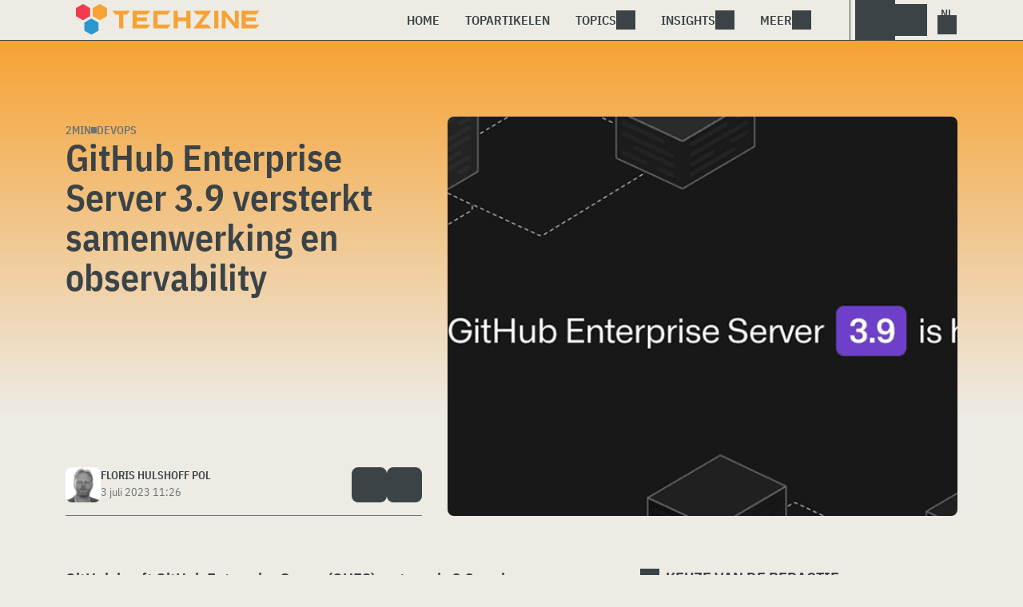

--- FILE ---
content_type: text/html; charset=UTF-8
request_url: https://www.techzine.nl/nieuws/devops/526168/github-enteprise-server-3-9-versterkt-samenwerking-en-observability/
body_size: 23095
content:
<!DOCTYPE html>
<html class="theme-light" lang="nl-NL" prefix="og: http://ogp.me/ns#">
<head>
<meta charset="UTF-8">
<script type="text/javascript">
/* <![CDATA[ */
var gform;gform||(document.addEventListener("gform_main_scripts_loaded",function(){gform.scriptsLoaded=!0}),document.addEventListener("gform/theme/scripts_loaded",function(){gform.themeScriptsLoaded=!0}),window.addEventListener("DOMContentLoaded",function(){gform.domLoaded=!0}),gform={domLoaded:!1,scriptsLoaded:!1,themeScriptsLoaded:!1,isFormEditor:()=>"function"==typeof InitializeEditor,callIfLoaded:function(o){return!(!gform.domLoaded||!gform.scriptsLoaded||!gform.themeScriptsLoaded&&!gform.isFormEditor()||(gform.isFormEditor()&&console.warn("The use of gform.initializeOnLoaded() is deprecated in the form editor context and will be removed in Gravity Forms 3.1."),o(),0))},initializeOnLoaded:function(o){gform.callIfLoaded(o)||(document.addEventListener("gform_main_scripts_loaded",()=>{gform.scriptsLoaded=!0,gform.callIfLoaded(o)}),document.addEventListener("gform/theme/scripts_loaded",()=>{gform.themeScriptsLoaded=!0,gform.callIfLoaded(o)}),window.addEventListener("DOMContentLoaded",()=>{gform.domLoaded=!0,gform.callIfLoaded(o)}))},hooks:{action:{},filter:{}},addAction:function(o,r,e,t){gform.addHook("action",o,r,e,t)},addFilter:function(o,r,e,t){gform.addHook("filter",o,r,e,t)},doAction:function(o){gform.doHook("action",o,arguments)},applyFilters:function(o){return gform.doHook("filter",o,arguments)},removeAction:function(o,r){gform.removeHook("action",o,r)},removeFilter:function(o,r,e){gform.removeHook("filter",o,r,e)},addHook:function(o,r,e,t,n){null==gform.hooks[o][r]&&(gform.hooks[o][r]=[]);var d=gform.hooks[o][r];null==n&&(n=r+"_"+d.length),gform.hooks[o][r].push({tag:n,callable:e,priority:t=null==t?10:t})},doHook:function(r,o,e){var t;if(e=Array.prototype.slice.call(e,1),null!=gform.hooks[r][o]&&((o=gform.hooks[r][o]).sort(function(o,r){return o.priority-r.priority}),o.forEach(function(o){"function"!=typeof(t=o.callable)&&(t=window[t]),"action"==r?t.apply(null,e):e[0]=t.apply(null,e)})),"filter"==r)return e[0]},removeHook:function(o,r,t,n){var e;null!=gform.hooks[o][r]&&(e=(e=gform.hooks[o][r]).filter(function(o,r,e){return!!(null!=n&&n!=o.tag||null!=t&&t!=o.priority)}),gform.hooks[o][r]=e)}});
/* ]]> */
</script>

<meta name="viewport" content="width=device-width, initial-scale=1">
<meta name="referrer" content="always">
    <link rel="apple-touch-icon" sizes="180x180" href="/wp-content/icons/apple-touch-icon.png">
    <link rel="icon" type="image/png" sizes="32x32" href="/wp-content/icons/favicon-32x32.png">
    <link rel="icon" type="image/png" sizes="16x16" href="/wp-content/icons/favicon-16x16.png">
    <link rel="manifest" href="/wp-content/icons/site.webmanifest">
    <link rel="mask-icon" href="/wp-content/icons/safari-pinned-tab.svg" color="#f6a234">
    <link rel="shortcut icon" href="/wp-content/icons/favicon.ico">
    <meta name="msapplication-TileColor" content="#f6a234">
    <meta name="msapplication-config" content="/wp-content/icons/browserconfig.xml">
    <meta name="theme-color" content="#f6a234">
    <link rel="profile" href="http://gmpg.org/xfn/11">
    <link rel="preconnect" href="https://cdn-cookieyes.com" />
<link rel="preconnect" href="https://service.techzine.nl" />
<link rel="preconnect" href="https://www.ictmagazine.nl" />
<link rel="preconnect" href="https://media.dolphin.pub" />
<link rel="preconnect" href="https://snap.licdn.com" /><link rel="alternate" hreflang="nl-NL" href="https://www.techzine.nl/nieuws/devops/526168/github-enteprise-server-3-9-versterkt-samenwerking-en-observability/" /><link rel="alternate" hreflang="nl-BE" href="https://www.techzine.be/nieuws/devops/66188/github-enterprise-server-3-9-versterkt-samenwerking-en-observability/" /><meta name='robots' content='index, follow, max-image-preview:large, max-snippet:-1, max-video-preview:-1' />

	<!-- This site is optimized with the Yoast SEO Premium plugin v26.4 (Yoast SEO v26.4) - https://yoast.com/wordpress/plugins/seo/ -->
	<title>GitHub Enterprise Server 3.9 versterkt samenwerking en observability - Techzine.nl</title>
	<meta name="description" content="GitHub heeft GitHub Enterprise Server (GHES) met versie 3.9 veel nieuwe functionaliteit gegeven. De update moet ontwikkelaars in staat stellen beter samen" />
	<link rel="canonical" href="https://www.techzine.nl/nieuws/devops/526168/github-enteprise-server-3-9-versterkt-samenwerking-en-observability/" />
	<meta property="og:locale" content="nl_NL" />
	<meta property="og:type" content="article" />
	<meta property="og:title" content="GitHub Enterprise Server 3.9 versterkt samenwerking en observability" />
	<meta property="og:description" content="GitHub heeft GitHub Enterprise Server (GHES) met versie 3.9 veel nieuwe functionaliteit gegeven. De update moet ontwikkelaars in staat stellen beter samen" />
	<meta property="og:url" content="https://www.techzine.nl/nieuws/devops/526168/github-enteprise-server-3-9-versterkt-samenwerking-en-observability/" />
	<meta property="og:site_name" content="Techzine.nl" />
	<meta property="article:publisher" content="https://www.facebook.com/techzinenl/" />
	<meta property="article:modified_time" content="2023-07-03T09:29:26+00:00" />
	<meta property="og:image" content="https://www.techzine.nl/wp-content/uploads/2023/07/GitHubEnterpriseServer-head.png" />
	<meta property="og:image:width" content="863" />
	<meta property="og:image:height" content="500" />
	<meta property="og:image:type" content="image/png" />
	<meta name="twitter:card" content="summary_large_image" />
	<meta name="twitter:site" content="@techzine" />
	<meta name="twitter:label1" content="Geschatte leestijd" />
	<meta name="twitter:data1" content="2 minuten" />
	<script type="application/ld+json" class="yoast-schema-graph">{"@context":"https://schema.org","@graph":[{"@type":"NewsArticle","@id":"https://www.techzine.nl/nieuws/devops/526168/github-enteprise-server-3-9-versterkt-samenwerking-en-observability/#article","isPartOf":{"@id":"https://www.techzine.nl/nieuws/devops/526168/github-enteprise-server-3-9-versterkt-samenwerking-en-observability/"},"author":{"name":"Floris Hulshoff Pol","@id":"https://www.techzine.nl/#/schema/person/7e6e05e3076133d089df183c86945512"},"headline":"GitHub Enterprise Server 3.9 versterkt samenwerking en observability","datePublished":"2023-07-03T09:26:33+00:00","dateModified":"2023-07-03T09:29:26+00:00","mainEntityOfPage":{"@id":"https://www.techzine.nl/nieuws/devops/526168/github-enteprise-server-3-9-versterkt-samenwerking-en-observability/"},"wordCount":263,"publisher":{"@id":"https://www.techzine.nl/#organization"},"image":{"@id":"https://www.techzine.nl/nieuws/devops/526168/github-enteprise-server-3-9-versterkt-samenwerking-en-observability/#primaryimage"},"thumbnailUrl":"https://www.techzine.nl/wp-content/uploads/2023/07/GitHubEnterpriseServer-head.png","keywords":["functionaliteit","GitHub Enterprise Server","v3.9","workflows"],"articleSection":["Devops"],"inLanguage":"nl-NL","copyrightYear":"2023","copyrightHolder":{"@id":"https://www.techzine.nl/#organization"}},{"@type":"WebPage","@id":"https://www.techzine.nl/nieuws/devops/526168/github-enteprise-server-3-9-versterkt-samenwerking-en-observability/","url":"https://www.techzine.nl/nieuws/devops/526168/github-enteprise-server-3-9-versterkt-samenwerking-en-observability/","name":"GitHub Enterprise Server 3.9 versterkt samenwerking en observability - Techzine.nl","isPartOf":{"@id":"https://www.techzine.nl/#website"},"primaryImageOfPage":{"@id":"https://www.techzine.nl/nieuws/devops/526168/github-enteprise-server-3-9-versterkt-samenwerking-en-observability/#primaryimage"},"image":{"@id":"https://www.techzine.nl/nieuws/devops/526168/github-enteprise-server-3-9-versterkt-samenwerking-en-observability/#primaryimage"},"thumbnailUrl":"https://www.techzine.nl/wp-content/uploads/2023/07/GitHubEnterpriseServer-head.png","datePublished":"2023-07-03T09:26:33+00:00","dateModified":"2023-07-03T09:29:26+00:00","description":"GitHub heeft GitHub Enterprise Server (GHES) met versie 3.9 veel nieuwe functionaliteit gegeven. De update moet ontwikkelaars in staat stellen beter samen","breadcrumb":{"@id":"https://www.techzine.nl/nieuws/devops/526168/github-enteprise-server-3-9-versterkt-samenwerking-en-observability/#breadcrumb"},"inLanguage":"nl-NL","potentialAction":[{"@type":"ReadAction","target":["https://www.techzine.nl/nieuws/devops/526168/github-enteprise-server-3-9-versterkt-samenwerking-en-observability/"]}]},{"@type":"ImageObject","inLanguage":"nl-NL","@id":"https://www.techzine.nl/nieuws/devops/526168/github-enteprise-server-3-9-versterkt-samenwerking-en-observability/#primaryimage","url":"https://www.techzine.nl/wp-content/uploads/2023/07/GitHubEnterpriseServer-head.png","contentUrl":"https://www.techzine.nl/wp-content/uploads/2023/07/GitHubEnterpriseServer-head.png","width":863,"height":500,"caption":"GHES 3.9 is nu beschikbaar op de Github enterprise-server."},{"@type":"BreadcrumbList","@id":"https://www.techzine.nl/nieuws/devops/526168/github-enteprise-server-3-9-versterkt-samenwerking-en-observability/#breadcrumb","itemListElement":[{"@type":"ListItem","position":1,"name":"Techzine","item":"https://www.techzine.nl/"},{"@type":"ListItem","position":2,"name":"Nieuws","item":"https://www.techzine.nl/nieuws/"},{"@type":"ListItem","position":3,"name":"Devops","item":"https://www.techzine.nl/devops/"},{"@type":"ListItem","position":4,"name":"GitHub Enterprise Server 3.9 versterkt samenwerking en observability"}]},{"@type":"WebSite","@id":"https://www.techzine.nl/#website","url":"https://www.techzine.nl/","name":"Techzine.nl","description":"Your single source of truth","publisher":{"@id":"https://www.techzine.nl/#organization"},"potentialAction":[{"@type":"SearchAction","target":{"@type":"EntryPoint","urlTemplate":"https://www.techzine.nl/?s={search_term_string}"},"query-input":{"@type":"PropertyValueSpecification","valueRequired":true,"valueName":"search_term_string"}}],"inLanguage":"nl-NL"},{"@type":"Organization","@id":"https://www.techzine.nl/#organization","name":"Techzine","alternateName":"Dolphin Publications","url":"https://www.techzine.nl/","logo":{"@type":"ImageObject","inLanguage":"nl-NL","@id":"https://www.techzine.nl/#/schema/logo/image/","url":"https://www.techzine.nl/wp-content/uploads/2024/07/icon.png","contentUrl":"https://www.techzine.nl/wp-content/uploads/2024/07/icon.png","width":500,"height":500,"caption":"Techzine"},"image":{"@id":"https://www.techzine.nl/#/schema/logo/image/"},"sameAs":["https://www.facebook.com/techzinenl/","https://x.com/techzine","https://www.instagram.com/techzine/","https://www.linkedin.com/company/techzine-nl","https://www.youtube.com/user/techzine"],"description":"Uitgever van meerdere IT-titels in meerdere talen; Techzine en ICTMagazine","email":"info@dolphin.pub","telephone":"+31736233237","legalName":"Dolphin Publications B.V.","foundingDate":"2002-09-26","vatID":"NL861392978B01","numberOfEmployees":{"@type":"QuantitativeValue","minValue":"11","maxValue":"50"}},{"@type":"Person","@id":"https://www.techzine.nl/#/schema/person/7e6e05e3076133d089df183c86945512","name":"Floris Hulshoff Pol","image":{"@type":"ImageObject","inLanguage":"nl-NL","@id":"https://www.techzine.nl/#/schema/person/image/","url":"https://www.techzine.nl/wp-content/uploads/2024/06/floris.jpg","contentUrl":"https://www.techzine.nl/wp-content/uploads/2024/06/floris.jpg","caption":"Floris Hulshoff Pol"},"sameAs":["https://www.linkedin.com/in/florishulshoffpol/","https://x.com/fhp1"],"url":"https://www.techzine.nl/author/floris-hulshoff-pol/"}]}</script>
	<!-- / Yoast SEO Premium plugin. -->


<link rel='dns-prefetch' href='//www.techzine.nl' />
<link rel="alternate" type="application/rss+xml" title="Techzine.nl &raquo; feed" href="https://www.techzine.nl/feed/" />
<style type="text/css">.brave_popup{display:none}</style><script data-no-optimize="1"> var brave_popup_data = {}; var bravepop_emailValidation=false; var brave_popup_videos = {};  var brave_popup_formData = {};var brave_popup_adminUser = false; var brave_popup_pageInfo = {"type":"single","pageID":526168,"singleType":"news"};  var bravepop_emailSuggestions={};</script><style id='wp-img-auto-sizes-contain-inline-css' type='text/css'>
img:is([sizes=auto i],[sizes^="auto," i]){contain-intrinsic-size:3000px 1500px}
/*# sourceURL=wp-img-auto-sizes-contain-inline-css */
</style>
<style id='wp-block-library-inline-css' type='text/css'>
:root{--wp-block-synced-color:#7a00df;--wp-block-synced-color--rgb:122,0,223;--wp-bound-block-color:var(--wp-block-synced-color);--wp-editor-canvas-background:#ddd;--wp-admin-theme-color:#007cba;--wp-admin-theme-color--rgb:0,124,186;--wp-admin-theme-color-darker-10:#006ba1;--wp-admin-theme-color-darker-10--rgb:0,107,160.5;--wp-admin-theme-color-darker-20:#005a87;--wp-admin-theme-color-darker-20--rgb:0,90,135;--wp-admin-border-width-focus:2px}@media (min-resolution:192dpi){:root{--wp-admin-border-width-focus:1.5px}}.wp-element-button{cursor:pointer}:root .has-very-light-gray-background-color{background-color:#eee}:root .has-very-dark-gray-background-color{background-color:#313131}:root .has-very-light-gray-color{color:#eee}:root .has-very-dark-gray-color{color:#313131}:root .has-vivid-green-cyan-to-vivid-cyan-blue-gradient-background{background:linear-gradient(135deg,#00d084,#0693e3)}:root .has-purple-crush-gradient-background{background:linear-gradient(135deg,#34e2e4,#4721fb 50%,#ab1dfe)}:root .has-hazy-dawn-gradient-background{background:linear-gradient(135deg,#faaca8,#dad0ec)}:root .has-subdued-olive-gradient-background{background:linear-gradient(135deg,#fafae1,#67a671)}:root .has-atomic-cream-gradient-background{background:linear-gradient(135deg,#fdd79a,#004a59)}:root .has-nightshade-gradient-background{background:linear-gradient(135deg,#330968,#31cdcf)}:root .has-midnight-gradient-background{background:linear-gradient(135deg,#020381,#2874fc)}:root{--wp--preset--font-size--normal:16px;--wp--preset--font-size--huge:42px}.has-regular-font-size{font-size:1em}.has-larger-font-size{font-size:2.625em}.has-normal-font-size{font-size:var(--wp--preset--font-size--normal)}.has-huge-font-size{font-size:var(--wp--preset--font-size--huge)}.has-text-align-center{text-align:center}.has-text-align-left{text-align:left}.has-text-align-right{text-align:right}.has-fit-text{white-space:nowrap!important}#end-resizable-editor-section{display:none}.aligncenter{clear:both}.items-justified-left{justify-content:flex-start}.items-justified-center{justify-content:center}.items-justified-right{justify-content:flex-end}.items-justified-space-between{justify-content:space-between}.screen-reader-text{border:0;clip-path:inset(50%);height:1px;margin:-1px;overflow:hidden;padding:0;position:absolute;width:1px;word-wrap:normal!important}.screen-reader-text:focus{background-color:#ddd;clip-path:none;color:#444;display:block;font-size:1em;height:auto;left:5px;line-height:normal;padding:15px 23px 14px;text-decoration:none;top:5px;width:auto;z-index:100000}html :where(.has-border-color){border-style:solid}html :where([style*=border-top-color]){border-top-style:solid}html :where([style*=border-right-color]){border-right-style:solid}html :where([style*=border-bottom-color]){border-bottom-style:solid}html :where([style*=border-left-color]){border-left-style:solid}html :where([style*=border-width]){border-style:solid}html :where([style*=border-top-width]){border-top-style:solid}html :where([style*=border-right-width]){border-right-style:solid}html :where([style*=border-bottom-width]){border-bottom-style:solid}html :where([style*=border-left-width]){border-left-style:solid}html :where(img[class*=wp-image-]){height:auto;max-width:100%}:where(figure){margin:0 0 1em}html :where(.is-position-sticky){--wp-admin--admin-bar--position-offset:var(--wp-admin--admin-bar--height,0px)}@media screen and (max-width:600px){html :where(.is-position-sticky){--wp-admin--admin-bar--position-offset:0px}}

/*# sourceURL=wp-block-library-inline-css */
</style><style id='wp-block-heading-inline-css' type='text/css'>
h1:where(.wp-block-heading).has-background,h2:where(.wp-block-heading).has-background,h3:where(.wp-block-heading).has-background,h4:where(.wp-block-heading).has-background,h5:where(.wp-block-heading).has-background,h6:where(.wp-block-heading).has-background{padding:1.25em 2.375em}h1.has-text-align-left[style*=writing-mode]:where([style*=vertical-lr]),h1.has-text-align-right[style*=writing-mode]:where([style*=vertical-rl]),h2.has-text-align-left[style*=writing-mode]:where([style*=vertical-lr]),h2.has-text-align-right[style*=writing-mode]:where([style*=vertical-rl]),h3.has-text-align-left[style*=writing-mode]:where([style*=vertical-lr]),h3.has-text-align-right[style*=writing-mode]:where([style*=vertical-rl]),h4.has-text-align-left[style*=writing-mode]:where([style*=vertical-lr]),h4.has-text-align-right[style*=writing-mode]:where([style*=vertical-rl]),h5.has-text-align-left[style*=writing-mode]:where([style*=vertical-lr]),h5.has-text-align-right[style*=writing-mode]:where([style*=vertical-rl]),h6.has-text-align-left[style*=writing-mode]:where([style*=vertical-lr]),h6.has-text-align-right[style*=writing-mode]:where([style*=vertical-rl]){rotate:180deg}
/*# sourceURL=https://www.techzine.nl/wp-includes/blocks/heading/style.min.css */
</style>
<style id='wp-block-image-inline-css' type='text/css'>
.wp-block-image>a,.wp-block-image>figure>a{display:inline-block}.wp-block-image img{box-sizing:border-box;height:auto;max-width:100%;vertical-align:bottom}@media not (prefers-reduced-motion){.wp-block-image img.hide{visibility:hidden}.wp-block-image img.show{animation:show-content-image .4s}}.wp-block-image[style*=border-radius] img,.wp-block-image[style*=border-radius]>a{border-radius:inherit}.wp-block-image.has-custom-border img{box-sizing:border-box}.wp-block-image.aligncenter{text-align:center}.wp-block-image.alignfull>a,.wp-block-image.alignwide>a{width:100%}.wp-block-image.alignfull img,.wp-block-image.alignwide img{height:auto;width:100%}.wp-block-image .aligncenter,.wp-block-image .alignleft,.wp-block-image .alignright,.wp-block-image.aligncenter,.wp-block-image.alignleft,.wp-block-image.alignright{display:table}.wp-block-image .aligncenter>figcaption,.wp-block-image .alignleft>figcaption,.wp-block-image .alignright>figcaption,.wp-block-image.aligncenter>figcaption,.wp-block-image.alignleft>figcaption,.wp-block-image.alignright>figcaption{caption-side:bottom;display:table-caption}.wp-block-image .alignleft{float:left;margin:.5em 1em .5em 0}.wp-block-image .alignright{float:right;margin:.5em 0 .5em 1em}.wp-block-image .aligncenter{margin-left:auto;margin-right:auto}.wp-block-image :where(figcaption){margin-bottom:1em;margin-top:.5em}.wp-block-image.is-style-circle-mask img{border-radius:9999px}@supports ((-webkit-mask-image:none) or (mask-image:none)) or (-webkit-mask-image:none){.wp-block-image.is-style-circle-mask img{border-radius:0;-webkit-mask-image:url('data:image/svg+xml;utf8,<svg viewBox="0 0 100 100" xmlns="http://www.w3.org/2000/svg"><circle cx="50" cy="50" r="50"/></svg>');mask-image:url('data:image/svg+xml;utf8,<svg viewBox="0 0 100 100" xmlns="http://www.w3.org/2000/svg"><circle cx="50" cy="50" r="50"/></svg>');mask-mode:alpha;-webkit-mask-position:center;mask-position:center;-webkit-mask-repeat:no-repeat;mask-repeat:no-repeat;-webkit-mask-size:contain;mask-size:contain}}:root :where(.wp-block-image.is-style-rounded img,.wp-block-image .is-style-rounded img){border-radius:9999px}.wp-block-image figure{margin:0}.wp-lightbox-container{display:flex;flex-direction:column;position:relative}.wp-lightbox-container img{cursor:zoom-in}.wp-lightbox-container img:hover+button{opacity:1}.wp-lightbox-container button{align-items:center;backdrop-filter:blur(16px) saturate(180%);background-color:#5a5a5a40;border:none;border-radius:4px;cursor:zoom-in;display:flex;height:20px;justify-content:center;opacity:0;padding:0;position:absolute;right:16px;text-align:center;top:16px;width:20px;z-index:100}@media not (prefers-reduced-motion){.wp-lightbox-container button{transition:opacity .2s ease}}.wp-lightbox-container button:focus-visible{outline:3px auto #5a5a5a40;outline:3px auto -webkit-focus-ring-color;outline-offset:3px}.wp-lightbox-container button:hover{cursor:pointer;opacity:1}.wp-lightbox-container button:focus{opacity:1}.wp-lightbox-container button:focus,.wp-lightbox-container button:hover,.wp-lightbox-container button:not(:hover):not(:active):not(.has-background){background-color:#5a5a5a40;border:none}.wp-lightbox-overlay{box-sizing:border-box;cursor:zoom-out;height:100vh;left:0;overflow:hidden;position:fixed;top:0;visibility:hidden;width:100%;z-index:100000}.wp-lightbox-overlay .close-button{align-items:center;cursor:pointer;display:flex;justify-content:center;min-height:40px;min-width:40px;padding:0;position:absolute;right:calc(env(safe-area-inset-right) + 16px);top:calc(env(safe-area-inset-top) + 16px);z-index:5000000}.wp-lightbox-overlay .close-button:focus,.wp-lightbox-overlay .close-button:hover,.wp-lightbox-overlay .close-button:not(:hover):not(:active):not(.has-background){background:none;border:none}.wp-lightbox-overlay .lightbox-image-container{height:var(--wp--lightbox-container-height);left:50%;overflow:hidden;position:absolute;top:50%;transform:translate(-50%,-50%);transform-origin:top left;width:var(--wp--lightbox-container-width);z-index:9999999999}.wp-lightbox-overlay .wp-block-image{align-items:center;box-sizing:border-box;display:flex;height:100%;justify-content:center;margin:0;position:relative;transform-origin:0 0;width:100%;z-index:3000000}.wp-lightbox-overlay .wp-block-image img{height:var(--wp--lightbox-image-height);min-height:var(--wp--lightbox-image-height);min-width:var(--wp--lightbox-image-width);width:var(--wp--lightbox-image-width)}.wp-lightbox-overlay .wp-block-image figcaption{display:none}.wp-lightbox-overlay button{background:none;border:none}.wp-lightbox-overlay .scrim{background-color:#fff;height:100%;opacity:.9;position:absolute;width:100%;z-index:2000000}.wp-lightbox-overlay.active{visibility:visible}@media not (prefers-reduced-motion){.wp-lightbox-overlay.active{animation:turn-on-visibility .25s both}.wp-lightbox-overlay.active img{animation:turn-on-visibility .35s both}.wp-lightbox-overlay.show-closing-animation:not(.active){animation:turn-off-visibility .35s both}.wp-lightbox-overlay.show-closing-animation:not(.active) img{animation:turn-off-visibility .25s both}.wp-lightbox-overlay.zoom.active{animation:none;opacity:1;visibility:visible}.wp-lightbox-overlay.zoom.active .lightbox-image-container{animation:lightbox-zoom-in .4s}.wp-lightbox-overlay.zoom.active .lightbox-image-container img{animation:none}.wp-lightbox-overlay.zoom.active .scrim{animation:turn-on-visibility .4s forwards}.wp-lightbox-overlay.zoom.show-closing-animation:not(.active){animation:none}.wp-lightbox-overlay.zoom.show-closing-animation:not(.active) .lightbox-image-container{animation:lightbox-zoom-out .4s}.wp-lightbox-overlay.zoom.show-closing-animation:not(.active) .lightbox-image-container img{animation:none}.wp-lightbox-overlay.zoom.show-closing-animation:not(.active) .scrim{animation:turn-off-visibility .4s forwards}}@keyframes show-content-image{0%{visibility:hidden}99%{visibility:hidden}to{visibility:visible}}@keyframes turn-on-visibility{0%{opacity:0}to{opacity:1}}@keyframes turn-off-visibility{0%{opacity:1;visibility:visible}99%{opacity:0;visibility:visible}to{opacity:0;visibility:hidden}}@keyframes lightbox-zoom-in{0%{transform:translate(calc((-100vw + var(--wp--lightbox-scrollbar-width))/2 + var(--wp--lightbox-initial-left-position)),calc(-50vh + var(--wp--lightbox-initial-top-position))) scale(var(--wp--lightbox-scale))}to{transform:translate(-50%,-50%) scale(1)}}@keyframes lightbox-zoom-out{0%{transform:translate(-50%,-50%) scale(1);visibility:visible}99%{visibility:visible}to{transform:translate(calc((-100vw + var(--wp--lightbox-scrollbar-width))/2 + var(--wp--lightbox-initial-left-position)),calc(-50vh + var(--wp--lightbox-initial-top-position))) scale(var(--wp--lightbox-scale));visibility:hidden}}
/*# sourceURL=https://www.techzine.nl/wp-includes/blocks/image/style.min.css */
</style>
<style id='wp-block-paragraph-inline-css' type='text/css'>
.is-small-text{font-size:.875em}.is-regular-text{font-size:1em}.is-large-text{font-size:2.25em}.is-larger-text{font-size:3em}.has-drop-cap:not(:focus):first-letter{float:left;font-size:8.4em;font-style:normal;font-weight:100;line-height:.68;margin:.05em .1em 0 0;text-transform:uppercase}body.rtl .has-drop-cap:not(:focus):first-letter{float:none;margin-left:.1em}p.has-drop-cap.has-background{overflow:hidden}:root :where(p.has-background){padding:1.25em 2.375em}:where(p.has-text-color:not(.has-link-color)) a{color:inherit}p.has-text-align-left[style*="writing-mode:vertical-lr"],p.has-text-align-right[style*="writing-mode:vertical-rl"]{rotate:180deg}
/*# sourceURL=https://www.techzine.nl/wp-includes/blocks/paragraph/style.min.css */
</style>
<style id='global-styles-inline-css' type='text/css'>
:root{--wp--preset--aspect-ratio--square: 1;--wp--preset--aspect-ratio--4-3: 4/3;--wp--preset--aspect-ratio--3-4: 3/4;--wp--preset--aspect-ratio--3-2: 3/2;--wp--preset--aspect-ratio--2-3: 2/3;--wp--preset--aspect-ratio--16-9: 16/9;--wp--preset--aspect-ratio--9-16: 9/16;--wp--preset--color--black: #000000;--wp--preset--color--cyan-bluish-gray: #abb8c3;--wp--preset--color--white: #ffffff;--wp--preset--color--pale-pink: #f78da7;--wp--preset--color--vivid-red: #cf2e2e;--wp--preset--color--luminous-vivid-orange: #ff6900;--wp--preset--color--luminous-vivid-amber: #fcb900;--wp--preset--color--light-green-cyan: #7bdcb5;--wp--preset--color--vivid-green-cyan: #00d084;--wp--preset--color--pale-cyan-blue: #8ed1fc;--wp--preset--color--vivid-cyan-blue: #0693e3;--wp--preset--color--vivid-purple: #9b51e0;--wp--preset--gradient--vivid-cyan-blue-to-vivid-purple: linear-gradient(135deg,rgb(6,147,227) 0%,rgb(155,81,224) 100%);--wp--preset--gradient--light-green-cyan-to-vivid-green-cyan: linear-gradient(135deg,rgb(122,220,180) 0%,rgb(0,208,130) 100%);--wp--preset--gradient--luminous-vivid-amber-to-luminous-vivid-orange: linear-gradient(135deg,rgb(252,185,0) 0%,rgb(255,105,0) 100%);--wp--preset--gradient--luminous-vivid-orange-to-vivid-red: linear-gradient(135deg,rgb(255,105,0) 0%,rgb(207,46,46) 100%);--wp--preset--gradient--very-light-gray-to-cyan-bluish-gray: linear-gradient(135deg,rgb(238,238,238) 0%,rgb(169,184,195) 100%);--wp--preset--gradient--cool-to-warm-spectrum: linear-gradient(135deg,rgb(74,234,220) 0%,rgb(151,120,209) 20%,rgb(207,42,186) 40%,rgb(238,44,130) 60%,rgb(251,105,98) 80%,rgb(254,248,76) 100%);--wp--preset--gradient--blush-light-purple: linear-gradient(135deg,rgb(255,206,236) 0%,rgb(152,150,240) 100%);--wp--preset--gradient--blush-bordeaux: linear-gradient(135deg,rgb(254,205,165) 0%,rgb(254,45,45) 50%,rgb(107,0,62) 100%);--wp--preset--gradient--luminous-dusk: linear-gradient(135deg,rgb(255,203,112) 0%,rgb(199,81,192) 50%,rgb(65,88,208) 100%);--wp--preset--gradient--pale-ocean: linear-gradient(135deg,rgb(255,245,203) 0%,rgb(182,227,212) 50%,rgb(51,167,181) 100%);--wp--preset--gradient--electric-grass: linear-gradient(135deg,rgb(202,248,128) 0%,rgb(113,206,126) 100%);--wp--preset--gradient--midnight: linear-gradient(135deg,rgb(2,3,129) 0%,rgb(40,116,252) 100%);--wp--preset--font-size--small: 13px;--wp--preset--font-size--medium: 20px;--wp--preset--font-size--large: 36px;--wp--preset--font-size--x-large: 42px;--wp--preset--spacing--20: 0.44rem;--wp--preset--spacing--30: 0.67rem;--wp--preset--spacing--40: 1rem;--wp--preset--spacing--50: 1.5rem;--wp--preset--spacing--60: 2.25rem;--wp--preset--spacing--70: 3.38rem;--wp--preset--spacing--80: 5.06rem;--wp--preset--shadow--natural: 6px 6px 9px rgba(0, 0, 0, 0.2);--wp--preset--shadow--deep: 12px 12px 50px rgba(0, 0, 0, 0.4);--wp--preset--shadow--sharp: 6px 6px 0px rgba(0, 0, 0, 0.2);--wp--preset--shadow--outlined: 6px 6px 0px -3px rgb(255, 255, 255), 6px 6px rgb(0, 0, 0);--wp--preset--shadow--crisp: 6px 6px 0px rgb(0, 0, 0);}:where(.is-layout-flex){gap: 0.5em;}:where(.is-layout-grid){gap: 0.5em;}body .is-layout-flex{display: flex;}.is-layout-flex{flex-wrap: wrap;align-items: center;}.is-layout-flex > :is(*, div){margin: 0;}body .is-layout-grid{display: grid;}.is-layout-grid > :is(*, div){margin: 0;}:where(.wp-block-columns.is-layout-flex){gap: 2em;}:where(.wp-block-columns.is-layout-grid){gap: 2em;}:where(.wp-block-post-template.is-layout-flex){gap: 1.25em;}:where(.wp-block-post-template.is-layout-grid){gap: 1.25em;}.has-black-color{color: var(--wp--preset--color--black) !important;}.has-cyan-bluish-gray-color{color: var(--wp--preset--color--cyan-bluish-gray) !important;}.has-white-color{color: var(--wp--preset--color--white) !important;}.has-pale-pink-color{color: var(--wp--preset--color--pale-pink) !important;}.has-vivid-red-color{color: var(--wp--preset--color--vivid-red) !important;}.has-luminous-vivid-orange-color{color: var(--wp--preset--color--luminous-vivid-orange) !important;}.has-luminous-vivid-amber-color{color: var(--wp--preset--color--luminous-vivid-amber) !important;}.has-light-green-cyan-color{color: var(--wp--preset--color--light-green-cyan) !important;}.has-vivid-green-cyan-color{color: var(--wp--preset--color--vivid-green-cyan) !important;}.has-pale-cyan-blue-color{color: var(--wp--preset--color--pale-cyan-blue) !important;}.has-vivid-cyan-blue-color{color: var(--wp--preset--color--vivid-cyan-blue) !important;}.has-vivid-purple-color{color: var(--wp--preset--color--vivid-purple) !important;}.has-black-background-color{background-color: var(--wp--preset--color--black) !important;}.has-cyan-bluish-gray-background-color{background-color: var(--wp--preset--color--cyan-bluish-gray) !important;}.has-white-background-color{background-color: var(--wp--preset--color--white) !important;}.has-pale-pink-background-color{background-color: var(--wp--preset--color--pale-pink) !important;}.has-vivid-red-background-color{background-color: var(--wp--preset--color--vivid-red) !important;}.has-luminous-vivid-orange-background-color{background-color: var(--wp--preset--color--luminous-vivid-orange) !important;}.has-luminous-vivid-amber-background-color{background-color: var(--wp--preset--color--luminous-vivid-amber) !important;}.has-light-green-cyan-background-color{background-color: var(--wp--preset--color--light-green-cyan) !important;}.has-vivid-green-cyan-background-color{background-color: var(--wp--preset--color--vivid-green-cyan) !important;}.has-pale-cyan-blue-background-color{background-color: var(--wp--preset--color--pale-cyan-blue) !important;}.has-vivid-cyan-blue-background-color{background-color: var(--wp--preset--color--vivid-cyan-blue) !important;}.has-vivid-purple-background-color{background-color: var(--wp--preset--color--vivid-purple) !important;}.has-black-border-color{border-color: var(--wp--preset--color--black) !important;}.has-cyan-bluish-gray-border-color{border-color: var(--wp--preset--color--cyan-bluish-gray) !important;}.has-white-border-color{border-color: var(--wp--preset--color--white) !important;}.has-pale-pink-border-color{border-color: var(--wp--preset--color--pale-pink) !important;}.has-vivid-red-border-color{border-color: var(--wp--preset--color--vivid-red) !important;}.has-luminous-vivid-orange-border-color{border-color: var(--wp--preset--color--luminous-vivid-orange) !important;}.has-luminous-vivid-amber-border-color{border-color: var(--wp--preset--color--luminous-vivid-amber) !important;}.has-light-green-cyan-border-color{border-color: var(--wp--preset--color--light-green-cyan) !important;}.has-vivid-green-cyan-border-color{border-color: var(--wp--preset--color--vivid-green-cyan) !important;}.has-pale-cyan-blue-border-color{border-color: var(--wp--preset--color--pale-cyan-blue) !important;}.has-vivid-cyan-blue-border-color{border-color: var(--wp--preset--color--vivid-cyan-blue) !important;}.has-vivid-purple-border-color{border-color: var(--wp--preset--color--vivid-purple) !important;}.has-vivid-cyan-blue-to-vivid-purple-gradient-background{background: var(--wp--preset--gradient--vivid-cyan-blue-to-vivid-purple) !important;}.has-light-green-cyan-to-vivid-green-cyan-gradient-background{background: var(--wp--preset--gradient--light-green-cyan-to-vivid-green-cyan) !important;}.has-luminous-vivid-amber-to-luminous-vivid-orange-gradient-background{background: var(--wp--preset--gradient--luminous-vivid-amber-to-luminous-vivid-orange) !important;}.has-luminous-vivid-orange-to-vivid-red-gradient-background{background: var(--wp--preset--gradient--luminous-vivid-orange-to-vivid-red) !important;}.has-very-light-gray-to-cyan-bluish-gray-gradient-background{background: var(--wp--preset--gradient--very-light-gray-to-cyan-bluish-gray) !important;}.has-cool-to-warm-spectrum-gradient-background{background: var(--wp--preset--gradient--cool-to-warm-spectrum) !important;}.has-blush-light-purple-gradient-background{background: var(--wp--preset--gradient--blush-light-purple) !important;}.has-blush-bordeaux-gradient-background{background: var(--wp--preset--gradient--blush-bordeaux) !important;}.has-luminous-dusk-gradient-background{background: var(--wp--preset--gradient--luminous-dusk) !important;}.has-pale-ocean-gradient-background{background: var(--wp--preset--gradient--pale-ocean) !important;}.has-electric-grass-gradient-background{background: var(--wp--preset--gradient--electric-grass) !important;}.has-midnight-gradient-background{background: var(--wp--preset--gradient--midnight) !important;}.has-small-font-size{font-size: var(--wp--preset--font-size--small) !important;}.has-medium-font-size{font-size: var(--wp--preset--font-size--medium) !important;}.has-large-font-size{font-size: var(--wp--preset--font-size--large) !important;}.has-x-large-font-size{font-size: var(--wp--preset--font-size--x-large) !important;}
/*# sourceURL=global-styles-inline-css */
</style>

<style id='classic-theme-styles-inline-css' type='text/css'>
/*! This file is auto-generated */
.wp-block-button__link{color:#fff;background-color:#32373c;border-radius:9999px;box-shadow:none;text-decoration:none;padding:calc(.667em + 2px) calc(1.333em + 2px);font-size:1.125em}.wp-block-file__button{background:#32373c;color:#fff;text-decoration:none}
/*# sourceURL=/wp-includes/css/classic-themes.min.css */
</style>
<link rel='stylesheet' id='ep_general_styles-css' href='https://www.techzine.nl/wp-content/plugins/elasticpress/dist/css/general-styles.css?ver=66295efe92a630617c00' type='text/css' media='all' />
<link rel='stylesheet' id='techzinev11-style-css' href='https://www.techzine.nl/wp-content/themes/techzinev11/css/style.css?ver=2025071605' type='text/css' media='screen' />
<link rel='stylesheet' id='techzinev11-style-mobile-css' href='https://www.techzine.nl/wp-content/themes/techzinev11/css/style-mobile.css?ver=2025071605' type='text/css' media='screen and (max-width: 1023.9px)' />
<script type="text/javascript" src="https://www.techzine.nl/wp-includes/js/jquery/jquery.min.js?ver=3.7.1" id="jquery-core-js"></script>
<script type="text/javascript" src="https://www.techzine.nl/wp-includes/js/jquery/jquery-migrate.min.js?ver=3.4.1" id="jquery-migrate-js"></script>
<script type="text/javascript">
	var crph = null; var e=window;
	(function(e,t,o,n,p,r,i){e.crpAlias=n;e[e.crpAlias]=e[e.crpAlias]||function(){(e[e.crpAlias].q=e[e.crpAlias].q||[]).push(arguments)};e[e.crpAlias].l=(new Date).getTime();r=t.createElement("script");r.src=o;r.async=true;i=t.getElementsByTagName("script")[0];i.parentNode.insertBefore(r,i)})(window,document,"https://service.techzine.nl/js/events.js","crp"); crph=window.location.toString().match('crph=(.*?)(&|$)')||null; if(crph!=null){crph=crph[1];}else{crph='';}crp('track', crph);
	 
</script><script>var _aso = _aso || {}; _aso.cmp = true; _aso.no_campaign_dups = true; var screenWidth = window.innerWidth || document.documentElement.clientWidth || document.body.clientWidth;</script>

<script id="cookieyes" async type="text/javascript" src="https://cdn-cookieyes.com/client_data/91d79bda1b79f392a9281f2d/script.js"></script>
<script defer data-domain="techzine.nl" src="https://service.techzine.nl/pl/script.js"></script>
<script data-cfasync="false" async src="https://media.dolphin.pub/js/code.min.js"></script>




<link rel="icon" href="https://www.techzine.nl/wp-content/uploads/2024/06/cropped-icon-32x32.png" sizes="32x32" />
<link rel="icon" href="https://www.techzine.nl/wp-content/uploads/2024/06/cropped-icon-192x192.png" sizes="192x192" />
<link rel="apple-touch-icon" href="https://www.techzine.nl/wp-content/uploads/2024/06/cropped-icon-180x180.png" />
<meta name="msapplication-TileImage" content="https://www.techzine.nl/wp-content/uploads/2024/06/cropped-icon-270x270.png" />
<link rel='stylesheet' id='bravepop_front_css-css' href='https://www.techzine.nl/wp-content/plugins/bravepopup-pro/assets/css/frontend.min.css?ver=6.9' type='text/css' media='all' />
</head>
<body class="wp-singular news-template-default single single-news postid-526168 wp-theme-techzinev11 techzinenl">
    <header class="site-header" id="header">
        <a class="skip-link screen-reader-text" href="#main">Skip to content</a>
        <div class="header-wrapper">
            <div class="container">
                <div id="logo"><a href="https://www.techzine.nl/" rel="home">
                                    <span>Techzine Nederland</span>
                                </a></div>
                <div id="menu">
                    <div class="button dropdown-toggle navbar-toggle" data-bs-toggle="dropdown" data-bs-target=".nav-dropdown"><span></span></div>
                    <nav id="site-navigation" class="dropdown-menu depth_0 nav-dropdown">
                        <form action="/" method="get" class="mobilesearch">
                            <input type="text" name="s" id="s" value="" placeholder="Search for...">
                            <button type="submit" class="search_icon"></button>
                            <input type="hidden" name="years" value="2026,2025,2024,2023,2022">
                        </form>
                        <ul id="menu-master" class="navbar-nav "><li  id="menu-item-481208" class="menu-item menu-item-type-custom menu-item-object-custom nav-item nav-item-481208"><a href="/" class="nav-link ">Home</a></li>
<li  id="menu-item-481219" class="menu-item menu-item-type-post_type menu-item-object-page nav-item nav-item-481219"><a href="https://www.techzine.nl/topstories/" class="nav-link ">Topartikelen</a></li>
<li  id="menu-item-481218" class="menu-item menu-item-type-custom menu-item-object-custom menu-item-has-children dropdown nav-item nav-item-481218"><a href="#" class="nav-link  dropdown-toggle" data-bs-toggle="dropdown" aria-haspopup="true" aria-expanded="false">Topics</a>
<ul class="dropdown-menu  depth_0">
	<li  id="menu-item-481209" class="menu-item menu-item-type-taxonomy menu-item-object-category nav-item nav-item-481209"><a href="https://www.techzine.nl/analytics/" class="dropdown-item ">Analytics</a></li>
	<li  id="menu-item-481210" class="menu-item menu-item-type-taxonomy menu-item-object-category nav-item nav-item-481210"><a href="https://www.techzine.nl/applications/" class="dropdown-item ">Applications</a></li>
	<li  id="menu-item-481211" class="menu-item menu-item-type-taxonomy menu-item-object-category nav-item nav-item-481211"><a href="https://www.techzine.nl/collaboration/" class="dropdown-item ">Collaboration</a></li>
	<li  id="menu-item-481212" class="menu-item menu-item-type-taxonomy menu-item-object-category nav-item nav-item-481212"><a href="https://www.techzine.nl/data-management/" class="dropdown-item ">Data Management</a></li>
	<li  id="menu-item-481213" class="menu-item menu-item-type-taxonomy menu-item-object-category nav-item nav-item-481213"><a href="https://www.techzine.nl/devices/" class="dropdown-item ">Devices</a></li>
	<li  id="menu-item-481214" class="menu-item menu-item-type-taxonomy menu-item-object-category current-news-ancestor current-menu-parent current-news-parent nav-item nav-item-481214"><a href="https://www.techzine.nl/devops/" class="dropdown-item ">Devops</a></li>
	<li  id="menu-item-481215" class="menu-item menu-item-type-taxonomy menu-item-object-category nav-item nav-item-481215"><a href="https://www.techzine.nl/infrastructure/" class="dropdown-item ">Infrastructure</a></li>
	<li  id="menu-item-481216" class="menu-item menu-item-type-taxonomy menu-item-object-category nav-item nav-item-481216"><a href="https://www.techzine.nl/privacy-compliance/" class="dropdown-item ">Privacy &amp; Compliance</a></li>
	<li  id="menu-item-481217" class="menu-item menu-item-type-taxonomy menu-item-object-category nav-item nav-item-481217"><a href="https://www.techzine.nl/security/" class="dropdown-item ">Security</a></li>
</ul>
</li>
<li  id="menu-item-481220" class="menu-item menu-item-type-custom menu-item-object-custom menu-item-has-children dropdown nav-item nav-item-481220"><a href="#" class="nav-link  dropdown-toggle" data-bs-toggle="dropdown" aria-haspopup="true" aria-expanded="false">Insights</a>
<ul class="dropdown-menu  depth_0">
	<li  id="menu-item-481224" class="menu-item menu-item-type-post_type menu-item-object-page nav-item nav-item-481224"><a href="https://www.techzine.nl/insights/" class="dropdown-item ">Alle Insights</a></li>
	<li  id="menu-item-561617" class="menu-item menu-item-type-taxonomy menu-item-object-insights nav-item nav-item-561617"><a href="https://www.techzine.nl/insights/agentic-ai/" class="dropdown-item ">Agentic AI</a></li>
	<li  id="menu-item-549657" class="menu-item menu-item-type-taxonomy menu-item-object-insights nav-item nav-item-549657"><a href="https://www.techzine.nl/insights/analytics/" class="dropdown-item ">Analytics</a></li>
	<li  id="menu-item-548659" class="menu-item menu-item-type-taxonomy menu-item-object-insights nav-item nav-item-548659"><a href="https://www.techzine.nl/insights/cloud-erp/" class="dropdown-item ">Cloud ERP</a></li>
	<li  id="menu-item-554651" class="menu-item menu-item-type-taxonomy menu-item-object-insights nav-item nav-item-554651"><a href="https://www.techzine.nl/insights/data-fabrics/" class="dropdown-item ">Data Fabrics</a></li>
	<li  id="menu-item-547977" class="menu-item menu-item-type-taxonomy menu-item-object-insights nav-item nav-item-547977"><a href="https://www.techzine.nl/insights/generatieve-ai/" class="dropdown-item ">Generatieve AI</a></li>
	<li  id="menu-item-547978" class="menu-item menu-item-type-taxonomy menu-item-object-insights nav-item nav-item-547978"><a href="https://www.techzine.nl/insights/it-in-retail/" class="dropdown-item ">IT in Retail</a></li>
	<li  id="menu-item-549125" class="menu-item menu-item-type-taxonomy menu-item-object-insights nav-item nav-item-549125"><a href="https://www.techzine.nl/insights/nis2/" class="dropdown-item ">NIS2</a></li>
	<li  id="menu-item-564623" class="menu-item menu-item-type-taxonomy menu-item-object-insights nav-item nav-item-564623"><a href="https://www.techzine.nl/insights/rsac-2025-conference/" class="dropdown-item ">RSAC 2025 Conference</a></li>
	<li  id="menu-item-548658" class="menu-item menu-item-type-taxonomy menu-item-object-insights nav-item nav-item-548658"><a href="https://www.techzine.nl/insights/security-platforms/" class="dropdown-item ">Security Platforms</a></li>
	<li  id="menu-item-554652" class="menu-item menu-item-type-taxonomy menu-item-object-insights nav-item nav-item-554652"><a href="https://www.techzine.nl/insights/sentinelone-de-kracht-van-een-securityplatform/" class="dropdown-item ">SentinelOne</a></li>
</ul>
</li>
<li  id="menu-item-400344" class="menu-item menu-item-type-custom menu-item-object-custom menu-item-has-children dropdown nav-item nav-item-400344"><a href="#" class="nav-link  dropdown-toggle" data-bs-toggle="dropdown" aria-haspopup="true" aria-expanded="false">Meer</a>
<ul class="dropdown-menu  depth_0">
	<li  id="menu-item-432027" class="menu-item menu-item-type-custom menu-item-object-custom nav-item nav-item-432027"><a href="https://www.dolphin.pub" class="dropdown-item ">Word een partner</a></li>
	<li  id="menu-item-432441" class="menu-item menu-item-type-custom menu-item-object-custom nav-item nav-item-432441"><a href="https://www.techzine.nl/over-ons" class="dropdown-item ">Over ons</a></li>
	<li  id="menu-item-432030" class="menu-item menu-item-type-post_type menu-item-object-page nav-item nav-item-432030"><a href="https://www.techzine.nl/contact/" class="dropdown-item ">Contact opnemen</a></li>
	<li  id="menu-item-432029" class="menu-item menu-item-type-post_type menu-item-object-page nav-item nav-item-432029"><a href="https://www.techzine.nl/conditions/" class="dropdown-item ">Algemene voorwaarden</a></li>
	<li  id="menu-item-432028" class="menu-item menu-item-type-post_type menu-item-object-page menu-item-privacy-policy nav-item nav-item-432028"><a href="https://www.techzine.nl/privacy/" class="dropdown-item ">Privacyverklaring</a></li>
</ul>
</li>
</ul>                    </nav>
                    <div class="search_menu_container">
                        <div class="dropdown-toggle search-toggle" data-bs-toggle="dropdown" data-bs-target=".search-dropdown"></div>
                        <div id="search_menu" class="dropdown-menu depth_0 search-dropdown">
                            <form action="/" method="get">
                                    <input type="text" name="s" id="s" value="" placeholder="Search for...">
                                    <button type="submit" class="search_icon"></button>
                                    <input type="hidden" name="years" value="2026,2025,2024">
                            </form>
                        </div>
                    </div>
                    <div class="lights-out"></div>
                    <div class="dropdown-toggle lang-toggle techzinenl" data-bs-toggle="dropdown" data-bs-target=".lang-dropdown"><span></span></div>
                    <div id="lang" class="dropdown-menu depth_0 lang-dropdown">
                        <ul>
                            <li><a href="https://www.techzine.eu" class="tzlink" rel="external">Techzine Global</a></li>
                            <li><a href="https://www.techzine.nl" class="tzlink" rel="external">Techzine Nederland</a></li>
                            <li><a href="https://www.techzine.be" class="tzlink" rel="external">Techzine België</a></li>
                            <li><a href="https://www.techzine.tv" class="tzlink" rel="external">Techzine TV</a></li>
                            <li><div class="divider"></div></li>
                            <li><a href="https://www.ictmagazine.nl" class="ictmaglink" rel="external">ICTMagazine Nederland</a></li>
                            <li><a href="https://www.ictmagazine.nl" class="ictmaglink"  rel="external">ICTMagazine België</a></li>
                        </ul>
                    </div>
                </div>
            </div>
        </div>
        
<div id="breadcrumbs"><span><span><a href="https://www.techzine.nl/">Techzine</a></span>  <span><a href="https://www.techzine.nl/nieuws/">Nieuws</a></span>  <span><a href="https://www.techzine.nl/devops/">Devops</a></span>  <span class="breadcrumb_last" aria-current="page">GitHub Enterprise Server 3.9 versterkt samenwerking en observability</span></span></div>
    </header>

	<div id="content" class="site-content">
        <div class="color_bar"></div>	<div class="container chimney">
		            <div id="first_chimney">
                <script>
                    if(screenWidth >= 1000) {
                        var banelm = document.createElement("ins");
                        banelm.setAttribute("data-zone", "99573");
                        banelm.classList.add("aso-zone");
                        document.getElementById('first_chimney').appendChild(banelm);
                    }
                    if(screenWidth < 1000) {
                        var banelm = document.createElement("ins");
                        banelm.setAttribute("data-zone", "99572");
                        banelm.classList.add("aso-zone");
                        document.getElementById('first_chimney').appendChild(banelm);
                    }
                </script>
            </div>
            	</div>
    <main id="main" class="site-main container" role="main">
        <article id="post-526168" class="main-article post-526168 news type-news status-publish has-post-thumbnail category-devops tag-functionaliteit tag-github-enterprise-server tag-v3-9 tag-workflows">
            <header class="entry-header ">
                <div class="header_title">
                    <div class="meta">
                        <span class="time">2min</span>
                        <span class="divider"></span>
                        <a class="cat" href="/devops/">Devops</a>
                                            </div>
                    <h1 class="entry-title" itemprop="headline">GitHub Enterprise Server 3.9 versterkt samenwerking en observability</h1>                                                        </div>
                <div class="header_meta">
                    <div class="author">
                        <div class="author-image">
                            <img alt='' src='https://www.techzine.nl/wp-content/uploads/2024/06/floris.jpg' srcset='https://www.techzine.nl/wp-content/uploads/2024/06/floris.jpg 2x' class='avatar avatar-100 photo avatar avatar-100 photo' height='100' width='100' />                        </div>
                        <div class="info">
                            <span itemprop="author" itemscope itemtype="http://schema.org/Person"><a itemprop="url" href="https://www.techzine.nl/author/floris-hulshoff-pol/"><span class="author vcard" itemprop="name">Floris Hulshoff Pol</span></a></span><a href="https://www.techzine.nl/nieuws/devops/526168/github-enteprise-server-3-9-versterkt-samenwerking-en-observability/" rel="bookmark"><time class="entry-date published" itemprop="datePublished" datetime="2023-07-03T11:26:33+02:00">3 juli 2023 11:26</time><time class="updated" itemprop="dateModified" datetime="2023-07-03T11:29:26+02:00">3 juli 2023</time></a>                        </div>
                    </div>
                    <div class="share-buttons">
                            <div><a class="linkedin" href="javascript:void(0)" onclick="window.open('https://www.linkedin.com/shareArticle?mini=true&url=https://www.techzine.nl/nieuws/devops/526168/github-enteprise-server-3-9-versterkt-samenwerking-en-observability/&title=GitHub Enterprise Server 3.9 versterkt samenwerking en observability&summary=&source=techzine','', 'width=700,height=450'); return false"><span></span></a></div>
                            <div><a class="twitter" href="javascript:void(0)" onclick="window.open('http://x.com/share?url=https://www.techzine.nl/nieuws/devops/526168/github-enteprise-server-3-9-versterkt-samenwerking-en-observability/&amp;via=Techzinenlbe&amp;text=GitHub Enterprise Server 3.9 versterkt samenwerking en observability','Tweet', 'width=700,height=450'); return false" data-count="none" data-via="Techzinenlbe"><span></span></a></div>
                            <div><a class="whatsapp" href="javascript:void(0)" target="_blank" onclick="window.open('whatsapp://send?text=You should read this story on Techzine: https://www.techzine.nl/nieuws/devops/526168/github-enteprise-server-3-9-versterkt-samenwerking-en-observability/','', 'width=700,height=450'); return false"><span></span></a></div>
                    </div>
                </div>
                                <figure class="article-image">
                    <img width="768" height="445" src="https://www.techzine.nl/wp-content/uploads/2023/07/GitHubEnterpriseServer-head-768x445.png" class="cover wp-post-image" alt="GitHub Enterprise Server 3.9 versterkt samenwerking en observability" id="primaryimage" fetchpriority="high" srcset="https://www.techzine.nl/wp-content/uploads/2023/07/GitHubEnterpriseServer-head-768x445.png 768w, https://www.techzine.nl/wp-content/uploads/2023/07/GitHubEnterpriseServer-head-450x261.png 450w, https://www.techzine.nl/wp-content/uploads/2023/07/GitHubEnterpriseServer-head.png 863w" sizes="(max-width: 768px) 100vw, 768px" />                </figure>
                            </header>
          	<div id="primary" class="content-area">
                <div class="entry-content" itemprop="articleBody">
                    
<p><strong>GitHub heeft GitHub Enterprise Server (GHES) met versie 3.9 veel nieuwe functionaliteit gegeven. De update moet ontwikkelaars in staat stellen beter samen te werken en meer observability bieden.</strong></p>



<p>In de <a href="https://github.blog/2023-06-29-github-enterprise-server-3-9-is-now-generally-available/" target="_blank">nieuwe versie van GHES</a> krijgt GitHub Projects meer functionaliteit. Met de tool kunnen ontwikkelaars beter met elkaar aan ontwikkelingstrajecten en -projecten samenwerken. Nieuwe functionaliteit omvat onder meer een time-based view-optie en de mogelijkheid problemen gestandaardiseerd op te lossen met tools als issue forms. </p>



<p>Ook is er een nieuwe roadmap layout geïntroduceerd voor het visualiseren van problemen, het ‘pullen’ van requests in tijd en het aanmaken van issue forms zodat teamleden de juiste content aanleveren.</p>


<div class="wp-block-image">
<figure class="aligncenter size-full"><a href="https://www.techzine.nl/wp-content/uploads/2023/07/GtHub-Projects.png"><img title="GtHub-Projects" decoding="async" width="858" height="500" src="https://www.techzine.nl/wp-content/uploads/2023/07/GtHub-Projects.png" alt="GtHub-Projects" class="wp-image-526170" srcset="https://www.techzine.nl/wp-content/uploads/2023/07/GtHub-Projects.png 858w, https://www.techzine.nl/wp-content/uploads/2023/07/GtHub-Projects-450x262.png 450w, https://www.techzine.nl/wp-content/uploads/2023/07/GtHub-Projects-768x448.png 768w" sizes="(max-width: 858px) 100vw, 858px" /></a></figure>
</div>


<h2 class="wp-block-heading" id="h-workflows">Workflows</h2>



<p>Daarnaast biedt GitHub Actions in GHES 3.9 nu twee nieuwe workflows. De worklflow auto-add houdt geselecteerde repositories in de gaten wanneer bepaalde zaken worden toegevoegd om de eigen regels te veranderen. </p>



<p>Auto-archive zorgt dat projecten schoon en opgeruimd blijven door ieder item weg te halen die langer dan een bepaalde tijd is gesloten.</p>



<h2 class="wp-block-heading">Veiligere code en overige updates</h2>



<p>Voor het reduceren van kwetsbaarheden in code, is onder meer de CodeQL scanning tool toegevoegd. Hiermee kunnen ontwikkelaars op gevoelige informatie scannen in een push, maar ook met enkele klikken voorkomen dat kwetsbaarheden in productie gaan.</p>



<p>Verder kunnen gebruikers nu met GHES 3.9 meer betrouwbaar zelfgehoste runner schalen. De oplossing ondersteunt hiervoor het op Kubernetes gebaseerde Actions Runner Controller.</p>



<p>Ook krijgen ontwikkelaars meer beheer- en inzichtsopties voor GHES met verbeterde logging, nieuwe upgrade tools en meer updates voor het audit log.</p>



<p>GHES 3.9 is per direct algemeen beschikbaar.</p>



<p><strong>Tip</strong>: <a href="https://www.techzine.nl/nieuws/security/525963/microsoft-github-betrokken-bij-ddos-aanval-op-opensource-bibliotheek/">Microsoft GitHub betrokken bij DDoS-aanval op opensource-bibliotheek</a></p>
                </div><!-- .entry-content -->
                <footer class="entry-footer">
                                            <aside id="tags">
                                <h4 class="tag_title">Tags:</h4>
                                    <p class="tags"><a href="https://www.techzine.nl/tag/functionaliteit/" rel="tag">functionaliteit</a> / <a href="https://www.techzine.nl/tag/github-enterprise-server/" rel="tag">GitHub Enterprise Server</a> / <a href="https://www.techzine.nl/tag/v3-9/" rel="tag">v3.9</a> / <a href="https://www.techzine.nl/tag/workflows/" rel="tag">workflows</a>                            </aside>
                                                        <div class="divider"></div>
                                        <div class="subscribe_block">
                
                <div class='gf_browser_chrome gform_wrapper gravity-theme gform-theme--no-framework crsubscribe_wrapper' data-form-theme='gravity-theme' data-form-index='0' id='gform_wrapper_1' style='display:none'><div id='gf_1' class='gform_anchor' tabindex='-1'></div>
                        <div class='gform_heading'>
							<p class='gform_required_legend'>&quot;<span class="gfield_required gfield_required_asterisk">*</span>&quot; geeft vereiste velden aan</p>
                        </div><form method='post' enctype='multipart/form-data' target='gform_ajax_frame_1' id='gform_1' class='crsubscribe' action='/nieuws/devops/526168/github-enteprise-server-3-9-versterkt-samenwerking-en-observability/#gf_1' data-formid='1' novalidate>
                        <div class='gform-body gform_body'><div id='gform_fields_1' class='gform_fields top_label form_sublabel_below description_below validation_below'><div id="field_1_6" class="gfield gfield--type-honeypot gform_validation_container field_sublabel_below gfield--has-description field_description_below field_validation_below gfield_visibility_visible"  ><label class='gfield_label gform-field-label' for='input_1_6'>Facebook</label><div class='ginput_container'><input name='input_6' id='input_1_6' type='text' value='' autocomplete='new-password'/></div><div class='gfield_description' id='gfield_description_1_6'>Dit veld is bedoeld voor validatiedoeleinden en moet niet worden gewijzigd.</div></div><div id="field_1_5" class="gfield gfield--type-html gfield--width-full header gfield_html gfield_html_formatted gfield_no_follows_desc field_sublabel_below gfield--no-description field_description_below field_validation_below gfield_visibility_visible"  ><h4 id="subscribeTitle">Blijf op de hoogte, abonneer!</h4>
<script>
var newsletter_titles = ['Blijf op de hoogte!', 'Geen IT-ontwikkeling missen?', 'Stay tuned, abonneer!', 'Abonneer je op onze nieuwsbrieven', 'Techzine nieuwsbrieven'];
document.getElementById('subscribeTitle').innerHTML = newsletter_titles[Math.floor(Math.random() * 4)];
</script></div><div id="field_1_2" class="gfield gfield--type-email cremail gfield_contains_required field_sublabel_below gfield--no-description field_description_below hidden_label field_validation_below gfield_visibility_visible"  ><label class='gfield_label gform-field-label' for='input_1_2'>E-mailadres<span class="gfield_required"><span class="gfield_required gfield_required_asterisk">*</span></span></label><div class='ginput_container ginput_container_email'>
                            <input name='input_2' id='input_1_2' type='email' value='' class='large'   placeholder='naam@organisatie.com' aria-required="true" aria-invalid="false"  autocomplete="email"/>
                        </div></div><fieldset id="field_1_3" class="gfield gfield--type-checkbox gfield--type-choice gfield--width-full crlists gfield_contains_required field_sublabel_below gfield--no-description field_description_below hidden_label field_validation_below gfield_visibility_visible"  ><legend class='gfield_label gform-field-label gfield_label_before_complex' >Nieuwsbrieven<span class="gfield_required"><span class="gfield_required gfield_required_asterisk">*</span></span></legend><div class='ginput_container ginput_container_checkbox'><div class='gfield_checkbox ' id='input_1_3'><div class='gchoice gchoice_1_3_1'>
								<input class='gfield-choice-input' name='input_3.1' type='checkbox'  value='84623928393204937'  id='choice_1_3_1'   />
								<label for='choice_1_3_1' id='label_1_3_1' class='gform-field-label gform-field-label--type-inline'>Morning Bytes</label>
							</div><div class='gchoice gchoice_1_3_2'>
								<input class='gfield-choice-input' name='input_3.2' type='checkbox'  value='84623958053226177'  id='choice_1_3_2'   />
								<label for='choice_1_3_2' id='label_1_3_2' class='gform-field-label gform-field-label--type-inline'>Weekly Advisor</label>
							</div></div></div></fieldset></div></div>
        <div class='gform-footer gform_footer top_label'> <input type='submit' id='gform_submit_button_1' class='gform_button button' onclick='gform.submission.handleButtonClick(this);' data-submission-type='submit' value='Abonneer →'  /> <input type='hidden' name='gform_ajax' value='form_id=1&amp;title=&amp;description=&amp;tabindex=0&amp;theme=gravity-theme&amp;hash=9f304edd3a6be09ac47b83acbbfa5992' />
            <input type='hidden' class='gform_hidden' name='gform_submission_method' data-js='gform_submission_method_1' value='iframe' />
            <input type='hidden' class='gform_hidden' name='gform_theme' data-js='gform_theme_1' id='gform_theme_1' value='gravity-theme' />
            <input type='hidden' class='gform_hidden' name='gform_style_settings' data-js='gform_style_settings_1' id='gform_style_settings_1' value='' />
            <input type='hidden' class='gform_hidden' name='is_submit_1' value='1' />
            <input type='hidden' class='gform_hidden' name='gform_submit' value='1' />
            
            <input type='hidden' class='gform_hidden' name='gform_currency' data-currency='EUR' value='oZhXDmllsfA9+ZwNsuvl9cJathaRlYTGOlPVoDUeWV6oxlb9SalFVzf4QNJiPaN4s2m8V/paBC1IzQfHXywDTGzsxbWVRIjWG0wlEmwDeYi30LE=' />
            <input type='hidden' class='gform_hidden' name='gform_unique_id' value='' />
            <input type='hidden' class='gform_hidden' name='state_1' value='WyJbXSIsIjA3ODZhMDVjNDUyMmZjOTFkYThmZTk4N2QyZDg4YzkxIl0=' />
            <input type='hidden' autocomplete='off' class='gform_hidden' name='gform_target_page_number_1' id='gform_target_page_number_1' value='0' />
            <input type='hidden' autocomplete='off' class='gform_hidden' name='gform_source_page_number_1' id='gform_source_page_number_1' value='1' />
            <input type='hidden' name='gform_field_values' value='' />
            
        </div>
                        </form>
                        </div>
		                <iframe style='display:none;width:0px;height:0px;' src='about:blank' name='gform_ajax_frame_1' id='gform_ajax_frame_1' title='Dit iframe bevat de vereiste logica om Ajax aangedreven Gravity Forms te verwerken.'></iframe>
		                <script type="text/javascript">
/* <![CDATA[ */
 gform.initializeOnLoaded( function() {gformInitSpinner( 1, 'https://www.techzine.nl/wp-content/plugins/gravityforms/images/spinner.svg', true );jQuery('#gform_ajax_frame_1').on('load',function(){var contents = jQuery(this).contents().find('*').html();var is_postback = contents.indexOf('GF_AJAX_POSTBACK') >= 0;if(!is_postback){return;}var form_content = jQuery(this).contents().find('#gform_wrapper_1');var is_confirmation = jQuery(this).contents().find('#gform_confirmation_wrapper_1').length > 0;var is_redirect = contents.indexOf('gformRedirect(){') >= 0;var is_form = form_content.length > 0 && ! is_redirect && ! is_confirmation;var mt = parseInt(jQuery('html').css('margin-top'), 10) + parseInt(jQuery('body').css('margin-top'), 10) + 100;if(is_form){form_content.find('form').css('opacity', 0);jQuery('#gform_wrapper_1').html(form_content.html());if(form_content.hasClass('gform_validation_error')){jQuery('#gform_wrapper_1').addClass('gform_validation_error');} else {jQuery('#gform_wrapper_1').removeClass('gform_validation_error');}setTimeout( function() { /* delay the scroll by 50 milliseconds to fix a bug in chrome */ jQuery(document).scrollTop(jQuery('#gform_wrapper_1').offset().top - mt); }, 50 );if(window['gformInitDatepicker']) {gformInitDatepicker();}if(window['gformInitPriceFields']) {gformInitPriceFields();}var current_page = jQuery('#gform_source_page_number_1').val();gformInitSpinner( 1, 'https://www.techzine.nl/wp-content/plugins/gravityforms/images/spinner.svg', true );jQuery(document).trigger('gform_page_loaded', [1, current_page]);window['gf_submitting_1'] = false;}else if(!is_redirect){var confirmation_content = jQuery(this).contents().find('.GF_AJAX_POSTBACK').html();if(!confirmation_content){confirmation_content = contents;}jQuery('#gform_wrapper_1').replaceWith(confirmation_content);jQuery(document).scrollTop(jQuery('#gf_1').offset().top - mt);jQuery(document).trigger('gform_confirmation_loaded', [1]);window['gf_submitting_1'] = false;wp.a11y.speak(jQuery('#gform_confirmation_message_1').text());}else{jQuery('#gform_1').append(contents);if(window['gformRedirect']) {gformRedirect();}}jQuery(document).trigger("gform_pre_post_render", [{ formId: "1", currentPage: "current_page", abort: function() { this.preventDefault(); } }]);        if (event && event.defaultPrevented) {                return;        }        const gformWrapperDiv = document.getElementById( "gform_wrapper_1" );        if ( gformWrapperDiv ) {            const visibilitySpan = document.createElement( "span" );            visibilitySpan.id = "gform_visibility_test_1";            gformWrapperDiv.insertAdjacentElement( "afterend", visibilitySpan );        }        const visibilityTestDiv = document.getElementById( "gform_visibility_test_1" );        let postRenderFired = false;        function triggerPostRender() {            if ( postRenderFired ) {                return;            }            postRenderFired = true;            gform.core.triggerPostRenderEvents( 1, current_page );            if ( visibilityTestDiv ) {                visibilityTestDiv.parentNode.removeChild( visibilityTestDiv );            }        }        function debounce( func, wait, immediate ) {            var timeout;            return function() {                var context = this, args = arguments;                var later = function() {                    timeout = null;                    if ( !immediate ) func.apply( context, args );                };                var callNow = immediate && !timeout;                clearTimeout( timeout );                timeout = setTimeout( later, wait );                if ( callNow ) func.apply( context, args );            };        }        const debouncedTriggerPostRender = debounce( function() {            triggerPostRender();        }, 200 );        if ( visibilityTestDiv && visibilityTestDiv.offsetParent === null ) {            const observer = new MutationObserver( ( mutations ) => {                mutations.forEach( ( mutation ) => {                    if ( mutation.type === 'attributes' && visibilityTestDiv.offsetParent !== null ) {                        debouncedTriggerPostRender();                        observer.disconnect();                    }                });            });            observer.observe( document.body, {                attributes: true,                childList: false,                subtree: true,                attributeFilter: [ 'style', 'class' ],            });        } else {            triggerPostRender();        }    } );} ); 
/* ]]> */
</script>
            </div>                            <aside id="related">
                                <h2 class="section-link">
                                    <span></span>Gerelateerd                                </h2>

                                
<div id="post-570551" class="article-spotlight news post-570551 type-news status-publish has-post-thumbnail category-devops tag-azure tag-github tag-microsoft">
        <div class="content">
        <a href="https://www.techzine.nl/nieuws/devops/570551/microsoft-verplaatst-github-naar-azure-servers/" title="Microsoft verplaatst GitHub naar Azure-servers">
            <h2>Microsoft verplaatst GitHub naar Azure-servers</h2>
        </a>
                    </div>
</div>

<div id="post-568743" class="article-spotlight news post-568743 type-news status-publish has-post-thumbnail category-devops tag-ai-agents tag-automation tag-copilot tag-github tag-microsoft tag-ontwikkeltools">
        <div class="content">
        <a href="https://www.techzine.nl/nieuws/devops/568743/github-lanceert-agents-panel-voor-naadloze-copilot-samenwerking/" title="GitHub lanceert agents panel voor naadloze Copilot-samenwerking">
            <h2>GitHub lanceert agents panel voor naadloze Copilot-samenwerking</h2>
        </a>
                    </div>
</div>

<div id="post-554953" class="article-spotlight news post-554953 type-news status-publish has-post-thumbnail category-infrastructure tag-ai-server tag-dell tag-dell-enterprise-hub tag-dell-poweredge-xe9680 tag-hugging-face tag-poweredge">
        <div class="content">
        <a href="https://www.techzine.nl/nieuws/infrastructure/554953/nieuwe-dell-servers-met-chips-van-amd-beloven-nog-meer-ai-kracht/" title="Nieuwe Dell-servers met chips van AMD beloven nog meer AI-kracht">
            <h2>Nieuwe Dell-servers met chips van AMD beloven nog meer AI-kracht</h2>
        </a>
                    </div>
</div>

<div id="post-554292" class="article-spotlight news post-554292 type-news status-publish has-post-thumbnail category-applications tag-compliance tag-encryptiesleutels tag-enterprise tag-features tag-meeting tag-zoom">
        <div class="content">
        <a href="https://www.techzine.nl/nieuws/applications/554292/zoom-versterkt-enterprise-aanbod-met-features-voor-betere-netwerkstabiliteit/" title="Zoom versterkt enterprise-aanbod met features voor betere netwerkstabiliteit">
            <h2>Zoom versterkt enterprise-aanbod met features voor betere netwerkstabiliteit</h2>
        </a>
                    </div>
</div>
                            </aside>
                            <img src="/pixel.php?u=/nieuws/devops/526168/github-enteprise-server-3-9-versterkt-samenwerking-en-observability/" class="tzpixel">                </footer><!-- .entry-footer -->
            </div><!-- #primary -->
                    <aside id="secondary" role="complementary">
                <div class="sidebar">
                    <div>
                    <section id="popular-stories" class="spotlight-block fixed-vertical">
    <h2 class="section-link">
        <span></span>Keuze van de redactie    </h2>

        
<div id="post-574253" class="article-spotlight news post-574253 type-news status-publish has-post-thumbnail category-privacy-compliance tag-digid tag-kyndryl tag-logius tag-nationale-veiligheid tag-overnames tag-solvinity tag-wet-vifo tag-bti">
        <div class="content">
        <a href="https://www.techzine.nl/nieuws/privacy-compliance/574253/toezicthouder-onderzoekt-amerikaanse-overname-digid-hoster-solvinity/" title="Toezichthouder onderzoekt Amerikaanse overname DigiD-hoster Solvinity">
            <h2>Toezichthouder onderzoekt Amerikaanse overname DigiD-hoster Solvinity</h2>
        </a>
                                    <p class="entry-content">
Bureau Toetsing Investeringen (BTI) onderzoekt de voorgenomen overnam...</p>
                                                </div>
</div>

<div id="post-574298" class="article-spotlight news post-574298 type-news status-publish has-post-thumbnail category-privacy-compliance tag-amerikaanse-wetgeving tag-bureau-toetsing-investeringen tag-cloudovername tag-digid tag-digitale-soevereiniteit tag-kyndryl tag-solvinity tag-tweede-kamer">
        <div class="content">
        <a href="https://www.techzine.nl/nieuws/privacy-compliance/574298/nederlands-bod-op-digid-beheerder-solvinity-was-net-niet-voldoende/" title="Nederlands bod op DigiD-beheerder Solvinity was net niet voldoende">
            <h2>Nederlands bod op DigiD-beheerder Solvinity was net niet voldoende</h2>
        </a>
                                    <p class="entry-content">
Een Nederlandse investeerder greep net mis bij de overname van Solvin...</p>
                                                </div>
</div>

<div id="post-574290" class="article-spotlight blogs post-574290 type-blogs status-publish has-post-thumbnail category-devices tag-auto tag-google tag-lidar tag-nvidia tag-ota tag-volvo insights-analytics insights-generatieve-ai">
        <div class="content">
        <a href="https://www.techzine.nl/blogs/devices/574290/volvo-presenteert-ex60-met-eigen-software-architectuur-hugincore/" title="Volvo presenteert EX60 met eigen software-architectuur HuginCore">
            <h2>Volvo presenteert EX60 met eigen software-architectuur HuginCore</h2>
        </a>
                                    <p class="entry-content">
Volvo presenteerde afgelopen woensdag in Stockholm de EX60, de eerste...</p>
                                                </div>
</div>

<div id="post-574126" class="article-spotlight news post-574126 type-news status-publish has-post-thumbnail category-infrastructure tag-cloud-native tag-cncf tag-kubernetes">
        <div class="content">
        <a href="https://www.techzine.nl/nieuws/infrastructure/574126/cultuur-niet-code-is-de-grootste-uitdaging-voor-kubernetes/" title="Cultuur, niet code, is de grootste uitdaging voor Kubernetes">
            <h2>Cultuur, niet code, is de grootste uitdaging voor Kubernetes</h2>
        </a>
                                    <p class="entry-content">
Elk jaar neemt de CNCF poolshoogte van cloud native computing, de tec...</p>
                                                </div>
</div>
</section>                    </div>
                    <div class="chimney">
                                <div id="third_chimney">
            <script>
                if(screenWidth >= 1000) {
                    var banelm = document.createElement("ins");
                    banelm.setAttribute("data-zone", "99572");
                    banelm.classList.add("aso-zone");
                    document.getElementById('third_chimney').appendChild(banelm);
                }
            </script>
        </div>
                            </div>
                    <div class="spread">
    <section id="techzinetv" class="spotlight-block fixed-vertical">
        <h2 class="section-link">
            <span></span><a href="https://www.techzine.tv" target="_blank">Techzine.tv</a>
        </h2>
                            <div class="article-spotlight video-article hero">
                    <a href="https://www.techzine.tv/videos/atlassian-cto-on-realistic-ai-rovo-data-privacy-adoption/" target="_blank">
                        <figure class="article-image video-thumbnail">
                                                            <img src="https://www.techzine.tv/wp-content/uploads/2025/10/maxresdefault-4-640x360.jpg" alt="Atlassian CTO on realistic AI: Rovo, data privacy &amp; adoption" class="cover" loading="lazy">
                            
                            <div class="video-play-button"></div>
                        </figure>
                    </a>
                    <div class="content">
                        <a href="https://www.techzine.tv/videos/atlassian-cto-on-realistic-ai-rovo-data-privacy-adoption/" title="Atlassian CTO on realistic AI: Rovo, data privacy &amp; adoption" target="_blank">
                            <h2>Atlassian CTO on realistic AI: Rovo, data privacy &amp; adoption</h2>
                        </a>
                    </div>
                </div>
                            <div class="article-spotlight video-article ">
                    <a href="https://www.techzine.tv/videos/how-capgemini-transformed-hr-for-400000-employees-globally/" target="_blank">
                        <figure class="article-image video-thumbnail">
                                                            <img src="https://www.techzine.tv/wp-content/uploads/2025/12/maxresdefault-7-640x360.jpg" alt="How Capgemini transformed HR for 400,000 employees globally" class="cover" loading="lazy">
                            
                            <div class="video-play-button"></div>
                        </figure>
                    </a>
                    <div class="content">
                        <a href="https://www.techzine.tv/videos/how-capgemini-transformed-hr-for-400000-employees-globally/" title="How Capgemini transformed HR for 400,000 employees globally" target="_blank">
                            <h2>How Capgemini transformed HR for 400,000 employees globally</h2>
                        </a>
                    </div>
                </div>
                            <div class="article-spotlight video-article ">
                    <a href="https://www.techzine.tv/videos/sap-business-network-6-5-trillion-b2b-collaboration-platform/" target="_blank">
                        <figure class="article-image video-thumbnail">
                                                            <img src="https://www.techzine.tv/wp-content/uploads/2025/10/maxresdefault-1-640x360.jpg" alt="SAP Business Network: $6.5 trillion B2B collaboration platform" class="cover" loading="lazy">
                            
                            <div class="video-play-button"></div>
                        </figure>
                    </a>
                    <div class="content">
                        <a href="https://www.techzine.tv/videos/sap-business-network-6-5-trillion-b2b-collaboration-platform/" title="SAP Business Network: $6.5 trillion B2B collaboration platform" target="_blank">
                            <h2>SAP Business Network: $6.5 trillion B2B collaboration platform</h2>
                        </a>
                    </div>
                </div>
                            <div class="article-spotlight video-article ">
                    <a href="https://www.techzine.tv/videos/afx-is-netapps-data-platform-of-the-future-with-integrated-ai-data-prep/" target="_blank">
                        <figure class="article-image video-thumbnail">
                                                            <img src="https://www.techzine.tv/wp-content/uploads/2025/11/maxresdefault-2-640x360.jpg" alt="AFX is NetApp&#039;s data platform of the future with integrated AI data prep" class="cover" loading="lazy">
                            
                            <div class="video-play-button"></div>
                        </figure>
                    </a>
                    <div class="content">
                        <a href="https://www.techzine.tv/videos/afx-is-netapps-data-platform-of-the-future-with-integrated-ai-data-prep/" title="AFX is NetApp&#039;s data platform of the future with integrated AI data prep" target="_blank">
                            <h2>AFX is NetApp&#039;s data platform of the future with integrated AI data prep</h2>
                        </a>
                    </div>
                </div>
                </section>
</div>
                </div>
            </aside>
            </article>
    </main><!-- #main -->
    <div class="container chimney">
                    <div id="second_chimney">
                <script>
                    if(screenWidth >= 1000) {
                        var banelm = document.createElement("ins");
                        banelm.setAttribute("data-zone", "119376");
                        banelm.classList.add("aso-zone");
                        document.getElementById('second_chimney').appendChild(banelm);
                    }
                    if(screenWidth < 1000) {
                        var banelm = document.createElement("ins");
                        banelm.setAttribute("data-zone", "119377");
                        banelm.classList.add("aso-zone");
                        document.getElementById('second_chimney').appendChild(banelm);
                    }
                </script>
            </div>
                </div>
    <aside id="latest" class="container">
                <h2 class="section-link">
            <span></span><a href="/devops/">Lees meer over   Devops</a>
        </h2>
                    <div class="latest articleview">
        <article id="post-574338" class="article-list news post-574338 type-news status-publish has-post-thumbnail category-devops tag-ai-consultancy tag-overnames tag-private-equity tag-waterland tag-xebia">
    <a href="https://www.techzine.nl/nieuws/devops/574338/private-equity-eigenaar-xebia-overweegt-verkoop-voor-1-miljard/" class="img-link" title="Private equity-eigenaar Xebia overweegt verkoop voor 1 miljard">
        <img width="450" height="284" src="https://www.techzine.nl/wp-content/uploads/2023/04/xebia-450x284.png" class="cover wp-post-image" alt="Private equity-eigenaar Xebia overweegt verkoop voor 1 miljard" loading="lazy" decoding="async" srcset="https://www.techzine.nl/wp-content/uploads/2023/04/xebia-450x284.png 450w, https://www.techzine.nl/wp-content/uploads/2023/04/xebia-768x485.png 768w, https://www.techzine.nl/wp-content/uploads/2023/04/xebia.png 800w" sizes="auto, (max-width: 450px) 100vw, 450px" />    </a>
    <div class="content">
        <span class="article-type"></span>
        <a href="https://www.techzine.nl/nieuws/devops/574338/private-equity-eigenaar-xebia-overweegt-verkoop-voor-1-miljard/" title="Private equity-eigenaar Xebia overweegt verkoop voor 1 miljard">
            <h2>Private equity-eigenaar Xebia overweegt verkoop voor 1 miljard</h2>
        </a>
                    <p class="entry-content">
Waterland Private Equity overweegt een verkoop van AI-consultancybedrijf Xebia. De deal zou het Nederlandse b...</p>
                <div class="meta">
            <span class="author"><a href="https://www.techzine.nl/author/berry-zwets/">Berry Zwets</a></span>            <span class="divider"></span>
            <span class="date">2 dagen geleden</span>
        </div>
    </div>
</article><article id="post-574304" class="article-list news post-574304 type-news status-publish has-post-thumbnail category-devops tag-browser-security tag-chatgpt tag-new-relic tag-observability">
    <a href="https://www.techzine.nl/nieuws/devops/574304/new-relic-brengt-observability-naar-applicaties-binnen-chatgpt/" class="img-link" title="New Relic brengt observability naar applicaties binnen ChatGPT">
        <img width="437" height="300" src="https://www.techzine.nl/wp-content/uploads/2023/09/Webbrowsers_edit_unsplash-437x300.jpg" class="cover wp-post-image" alt="New Relic brengt observability naar applicaties binnen ChatGPT" loading="lazy" decoding="async" srcset="https://www.techzine.nl/wp-content/uploads/2023/09/Webbrowsers_edit_unsplash-437x300.jpg 437w, https://www.techzine.nl/wp-content/uploads/2023/09/Webbrowsers_edit_unsplash-768x527.jpg 768w, https://www.techzine.nl/wp-content/uploads/2023/09/Webbrowsers_edit_unsplash.jpg 800w" sizes="auto, (max-width: 437px) 100vw, 437px" />    </a>
    <div class="content">
        <span class="article-type"></span>
        <a href="https://www.techzine.nl/nieuws/devops/574304/new-relic-brengt-observability-naar-applicaties-binnen-chatgpt/" title="New Relic brengt observability naar applicaties binnen ChatGPT">
            <h2>New Relic brengt observability naar applicaties binnen ChatGPT</h2>
        </a>
                    <p class="entry-content">
New Relic introduceert een nieuwe observability-oplossing die is gericht op applicaties die binnen ChatGPT dr...</p>
                <div class="meta">
            <span class="author"><a href="https://www.techzine.nl/author/mels-dees/">Mels Dees</a></span>            <span class="divider"></span>
            <span class="date">3 dagen geleden</span>
        </div>
    </div>
</article><article id="post-573903" class="article-list blogs post-573903 type-blogs status-publish has-post-thumbnail category-devops tag-betalingen tag-e-commerce tag-etsy tag-shopify tag-target tag-ucp tag-universal-commerce-protocol">
    <a href="https://www.techzine.nl/blogs/devops/573903/wat-is-ucp-googles-open-standaard-voor-agentic-commerce/" class="img-link" title="Wat is UCP? Google&#8217;s open standaard voor agentic commerce">
        <img width="450" height="253" src="https://www.techzine.nl/wp-content/uploads/2026/01/Banner_Image-16_9.original-450x253.png" class="cover wp-post-image" alt="Wat is UCP? Google&#8217;s open standaard voor agentic commerce" loading="lazy" decoding="async" srcset="https://www.techzine.nl/wp-content/uploads/2026/01/Banner_Image-16_9.original-450x253.png 450w, https://www.techzine.nl/wp-content/uploads/2026/01/Banner_Image-16_9.original-1500x844.png 1500w, https://www.techzine.nl/wp-content/uploads/2026/01/Banner_Image-16_9.original-768x432.png 768w, https://www.techzine.nl/wp-content/uploads/2026/01/Banner_Image-16_9.original-1536x864.png 1536w, https://www.techzine.nl/wp-content/uploads/2026/01/Banner_Image-16_9.original.png 1920w" sizes="auto, (max-width: 450px) 100vw, 450px" />    </a>
    <div class="content">
        <span class="article-type"><a href="/topstories/">Topartikel</a></span>
        <a href="https://www.techzine.nl/blogs/devops/573903/wat-is-ucp-googles-open-standaard-voor-agentic-commerce/" title="Wat is UCP? Google&#8217;s open standaard voor agentic commerce">
            <h2>Wat is UCP? Google&#8217;s open standaard voor agentic commerce</h2>
        </a>
                    <p class="entry-content">
Google heeft het Universal Commerce Protocol (UCP) gelanceerd, een open standaard die AI-agents in staat stel...</p>
                <div class="meta">
            <span class="author"><a href="https://www.techzine.nl/author/berry-zwets/">Berry Zwets</a></span>            <span class="divider"></span>
            <span class="date">12 januari 2026</span>
        </div>
    </div>
</article><article id="post-573702" class="article-list blogs post-573702 type-blogs status-publish has-post-thumbnail category-devops tag-aaltra tag-agentic-ai tag-gebruiksvriendelijkheid tag-industrial-iot tag-internet-of-things tag-iot tag-techzine-talks tag-ux-design insights-techzine-tv">
    <a href="https://www.techzine.nl/blogs/devops/573702/van-10-minuten-naar-30-seconden-aaltra-maakt-iot-applicaties-bruikbaar/" class="img-link" title="Van 10 minuten naar 30 seconden: Aaltra maakt IoT-applicaties bruikbaar">
        <img width="450" height="253" src="https://www.techzine.nl/wp-content/uploads/2026/01/van-10-minuten-naar-30-seconden-zo-maakt-aaltra-io-450x253.jpg" class="cover wp-post-image" alt="Van 10 minuten naar 30 seconden: Aaltra maakt IoT-applicaties bruikbaar" loading="lazy" decoding="async" srcset="https://www.techzine.nl/wp-content/uploads/2026/01/van-10-minuten-naar-30-seconden-zo-maakt-aaltra-io-450x253.jpg 450w, https://www.techzine.nl/wp-content/uploads/2026/01/van-10-minuten-naar-30-seconden-zo-maakt-aaltra-io-768x432.jpg 768w, https://www.techzine.nl/wp-content/uploads/2026/01/van-10-minuten-naar-30-seconden-zo-maakt-aaltra-io.jpg 1280w" sizes="auto, (max-width: 450px) 100vw, 450px" />    </a>
    <div class="content">
        <span class="article-type"><a href="/topstories/">Topartikel</a></span>
        <a href="https://www.techzine.nl/blogs/devops/573702/van-10-minuten-naar-30-seconden-aaltra-maakt-iot-applicaties-bruikbaar/" title="Van 10 minuten naar 30 seconden: Aaltra maakt IoT-applicaties bruikbaar">
            <h2>Van 10 minuten naar 30 seconden: Aaltra maakt IoT-applicaties bruikbaar</h2>
        </a>
                    <p class="entry-content">
Van slimme warmtepompen tot geconnecteerde compressoren: steeds meer industriële apparaten zijn verbonden me...</p>
                <div class="meta">
            <span class="author"><a href="https://www.techzine.nl/author/coen-van-eenbergen/">Coen van Eenbergen</a></span>            <span class="divider"></span>
            <span class="date">6 januari 2026</span>
        </div>
    </div>
</article>        </div>
    </aside>

    <aside id="services" class="spotlight-block">
        <div class="container">
            <div class="spread">
    <section id="experts" class="spotlight-block fixed-vertical">
        <h2 class="section-link">
            <span></span><a href="/experts/">Expert aan het woord</a>
        </h2>

        
<div id="post-574306" class="article-spotlight experts post-574306 type-experts status-publish has-post-thumbnail category-infrastructure tag-data-infrastructuur tag-it-infrastructuur tag-lucid-software guest-expert-david-torgerson">
        <a href="https://www.techzine.nl/experts/infrastructure/574306/4-stappen-om-een-toekomstbestendige-data-infrastructuur-te-creeren/" class="img-link" title="4 stappen om een toekomstbestendige data-infrastructuur te creëren">
        <img width="149" height="90" src="https://www.techzine.nl/wp-content/uploads/2026/01/shutterstock_592957424-150x90.jpg" class="cover wp-post-image" alt="4 stappen om een toekomstbestendige data-infrastructuur te creëren" loading="lazy" decoding="async" />    </a>
        <div class="content">
        <a href="https://www.techzine.nl/experts/infrastructure/574306/4-stappen-om-een-toekomstbestendige-data-infrastructuur-te-creeren/" title="4 stappen om een toekomstbestendige data-infrastructuur te creëren">
            <h2>4 stappen om een toekomstbestendige data-infrastructuur te creëren</h2>
        </a>
                                    <p class="entry-content">
Een toekomstbestendige IT-infrastructuur wordt vaak gezien als een un...</p>
                                                </div>
</div>

<div id="post-574259" class="article-spotlight experts post-574259 type-experts status-publish has-post-thumbnail category-infrastructure tag-ai-tijdperk tag-cisco tag-netwerk tag-networking guest-expert-enrico-mercadante">
        <a href="https://www.techzine.nl/experts/infrastructure/574259/veilige-netwerken-de-basis-voor-het-ai-tijdperk/" class="img-link" title="Veilige netwerken: de basis voor het AI-tijdperk">
        <img width="149" height="90" src="https://www.techzine.nl/wp-content/uploads/2026/01/shutterstock_2675357043-150x90.jpg" class="cover wp-post-image" alt="Veilige netwerken: de basis voor het AI-tijdperk" loading="lazy" decoding="async" />    </a>
        <div class="content">
        <a href="https://www.techzine.nl/experts/infrastructure/574259/veilige-netwerken-de-basis-voor-het-ai-tijdperk/" title="Veilige netwerken: de basis voor het AI-tijdperk">
            <h2>Veilige netwerken: de basis voor het AI-tijdperk</h2>
        </a>
                                    <p class="entry-content">
Organisaties bereiden zich voor op de inzet van AI om hun bedrijfspro...</p>
                                                </div>
</div>

<div id="post-574214" class="article-spotlight experts post-574214 type-experts status-publish has-post-thumbnail category-devices tag-co2-neutraal tag-drukwerk tag-helloprint guest-expert-helloprint">
        <div class="content">
        <a href="https://www.techzine.nl/experts/devices/574214/duurzaam-drukwerk-voor-tech-startups-co2-neutraal-printen-wordt-de-nieuwe-standaard/" title="Duurzaam drukwerk voor tech-startups: CO2-neutraal printen wordt de nieuwe standaard">
            <h2>Duurzaam drukwerk voor tech-startups: CO2-neutraal printen wordt de nieuwe standaard</h2>
        </a>
                                    <p class="entry-content">
Als tech-startup ben je werkzaam in een vooruitstrevende sector. Veel...</p>
                                                </div>
</div>

<div id="post-574160" class="article-spotlight experts post-574160 type-experts status-publish has-post-thumbnail category-security tag-cybersecurity tag-onderwijs tag-visma guest-expert-cindy-wubben">
        <div class="content">
        <a href="https://www.techzine.nl/experts/security/574160/security-in-onderwijsland-waarom-leveranciers-meer-verantwoordelijkheid-moeten-durven-pakken/" title="Security in onderwijsland: waarom leveranciers meer verantwoordelijkheid moeten durven pakken">
            <h2>Security in onderwijsland: waarom leveranciers meer verantwoordelijkheid moeten durven pakken</h2>
        </a>
                                    <p class="entry-content">
Het onderwijs is een sector met complexe ketens en gevoelige data. Te...</p>
                                                </div>
</div>
    </section>
</div>
<div class="spread">
<section id="events" class="spotlight-block fixed-vertical">
    <h2 class="section-link">
        <span></span><a href="https://www.techcalendar.eu">Tech calendar</a>
    </h2>
            <div id="event-2953" class="article-spotlight event-listing">
            <div class="content">
                <a href="https://www.techcalendar.eu/events/rocket-fuel-factory/" title="Rocket Fuel Factory">
                    <h2>Rocket Fuel Factory</h2>
                </a>
                <div class="meta">
                    <span class="date">27 January 2026</span>
                    <span class="location">Den Haag</span>
                </div>
            </div>
        </div>

        <div id="event-2780" class="article-spotlight event-listing">
            <div class="content">
                <a href="https://www.techcalendar.eu/events/appdevcon/" title="Appdevcon">
                    <h2>Appdevcon</h2>
                </a>
                <div class="meta">
                    <span class="date">10 March 2026</span>
                    <span class="location">Amsterdam</span>
                </div>
            </div>
        </div>

        <div id="event-2782" class="article-spotlight event-listing">
            <div class="content">
                <a href="https://www.techcalendar.eu/events/webdevcon/" title="Webdevcon">
                    <h2>Webdevcon</h2>
                </a>
                <div class="meta">
                    <span class="date">10 March 2026</span>
                    <span class="location">Amsterdam</span>
                </div>
            </div>
        </div>

        <div id="event-2784" class="article-spotlight event-listing">
            <div class="content">
                <a href="https://www.techcalendar.eu/events/dutch-php-conference/" title="Dutch PHP Conference">
                    <h2>Dutch PHP Conference</h2>
                </a>
                <div class="meta">
                    <span class="date">10 March 2026</span>
                    <span class="location">Amsterdam</span>
                </div>
            </div>
        </div>

        <div id="event-2943" class="article-spotlight event-listing">
            <div class="content">
                <a href="https://www.techcalendar.eu/events/de-it-afdeling-van-de-toekomst/" title="De IT Afdeling van de toekomst">
                    <h2>De IT Afdeling van de toekomst</h2>
                </a>
                <div class="meta">
                    <span class="date">31 March 2026</span>
                    <span class="location">Naaldwijk</span>
                </div>
            </div>
        </div>

        <div id="event-2778" class="article-spotlight event-listing">
            <div class="content">
                <a href="https://www.techcalendar.eu/events/gitex-asia-2026/" title="GITEX ASIA 2026">
                    <h2>GITEX ASIA 2026</h2>
                </a>
                <div class="meta">
                    <span class="date">8 April 2026</span>
                    <span class="location">Singapore</span>
                </div>
            </div>
        </div>

</section>
</div>
<div class="spread">
<section id="whitepapers" class="spotlight-block fixed-vertical">
    <h2 class="section-link">
        <span></span><a href="/whitepapers/">Whitepapers</a>
    </h2>

        
<div id="post-572267" class="article-spotlight whitepapers post-572267 type-whitepapers status-publish has-post-thumbnail category-infrastructure tag-cloud tag-hpe-greenlake tag-hybride-cloud tag-infrastructuur tag-it-modernisering tag-managed-services tag-mkb tag-schaalbaarheid">
        <a href="https://www.techzine.nl/whitepapers/infrastructure/572267/hybride-kracht-voor-het-mkb-grip-flexibiliteit-en-controle-in-een-it-oplossing/" class="img-link" title="Hybride kracht voor het mkb: grip, flexibiliteit en controle in één IT-oplossing">
        <img width="150" height="90" src="https://www.techzine.nl/wp-content/uploads/2025/11/shutterstock_2610001475-150x90.jpg" class="cover wp-post-image" alt="Hybride kracht voor het mkb: grip, flexibiliteit en controle in één IT-oplossing" loading="lazy" decoding="async" />    </a>
        <div class="content">
        <a href="https://www.techzine.nl/whitepapers/infrastructure/572267/hybride-kracht-voor-het-mkb-grip-flexibiliteit-en-controle-in-een-it-oplossing/" title="Hybride kracht voor het mkb: grip, flexibiliteit en controle in één IT-oplossing">
            <h2>Hybride kracht voor het mkb: grip, flexibiliteit en controle in één IT-oplossing</h2>
        </a>
                                    <p class="entry-content">
Veel organisaties zoeken een IT-omgeving die meegroeit met hun doelen...</p>
                                </div>
</div>

<div id="post-571885" class="article-spotlight whitepapers post-571885 type-whitepapers status-publish has-post-thumbnail category-infrastructure tag-axis tag-cameratechnologie tag-claims tag-kostenbesparing tag-logistiek tag-pakketjes tag-supply-chain">
        <a href="https://www.techzine.nl/whitepapers/infrastructure/571885/het-pakketprobleem-in-de-logistiek-van-claims-naar-kostenbesparing/" class="img-link" title="Het pakketprobleem in de logistiek; van claims naar kostenbesparing">
        <img width="150" height="89" src="https://www.techzine.nl/wp-content/uploads/2025/11/axis-logistics-parcel-monitoring-150x90.png" class="cover wp-post-image" alt="Het pakketprobleem in de logistiek; van claims naar kostenbesparing" loading="lazy" decoding="async" />    </a>
        <div class="content">
        <a href="https://www.techzine.nl/whitepapers/infrastructure/571885/het-pakketprobleem-in-de-logistiek-van-claims-naar-kostenbesparing/" title="Het pakketprobleem in de logistiek; van claims naar kostenbesparing">
            <h2>Het pakketprobleem in de logistiek; van claims naar kostenbesparing</h2>
        </a>
                                    <p class="entry-content">
Beveiligingscamera's zijn in de logistieke sector niet langer alleen ...</p>
                                </div>
</div>

<div id="post-571879" class="article-spotlight whitepapers post-571879 type-whitepapers status-publish has-post-thumbnail category-infrastructure tag-axis tag-camera tag-efficientie-2 tag-productie-industrie tag-security tag-veiligheid">
        <div class="content">
        <a href="https://www.techzine.nl/whitepapers/infrastructure/571879/axis-maakt-met-camerasensors-de-werkomgeving-veiliger-en-efficienter/" title="Axis maakt met camerasensors de werkomgeving veiliger en efficiënter">
            <h2>Axis maakt met camerasensors de werkomgeving veiliger en efficiënter</h2>
        </a>
                                    <p class="entry-content">
Beveiligingscamera's van Axis zijn niet alleen bedoeld voor toezicht ...</p>
                                </div>
</div>

<div id="post-571720" class="article-spotlight whitepapers post-571720 type-whitepapers status-publish has-post-thumbnail category-infrastructure tag-ai-applicaties tag-ai-toepassingen tag-datacenter tag-schneider-electric">
        <div class="content">
        <a href="https://www.techzine.nl/whitepapers/infrastructure/571720/optimaliseer-je-datacenter-voor-ai-toepassingen/" title="Optimaliseer je datacenter voor AI-toepassingen">
            <h2>Optimaliseer je datacenter voor AI-toepassingen</h2>
        </a>
                                    <p class="entry-content">
In het document 'How 6 AI Attributes Change Data Center Design' wordt...</p>
                                </div>
</div>
</section>
</div>        </div>
    </aside>

    <div class="container chimney">
            </div>
	</div><!-- #content -->

	<footer id="colophon" class="site-footer">
		<div class="container">
			<div class="site-info">
                <h3><span class="icon"></span>Techzine.nl</h3>
				<p>Techzine richt zich op IT-professionals en zakelijke decision makers door het publiceren van het laatste IT-nieuws en achtergrondverhalen. Het doel is om IT-professionals kennis te laten maken met nieuwe innovatieve producten en diensten, maar ook om diepgaande informatie te bieden om te helpen producten en diensten beter te begrijpen.</p>
			</div>
			<div class="follow-us">
				<div>
                    <h3>Follow us</h3>
	    			<div class="social">
                                                <div><a class="twitter" href="https://x.com/Techzinenlbe" rel="external"><span>Twitter</span></a></div>
                                                <div><a class="linkedin" href="https://www.linkedin.com/company/techzine-nl" rel="external"><span>LinkedIn</span></a></div>
                                                <div><a class="youtube" href="https://www.youtube.com/@Techzine" rel="external"><span>YouTube</span></a></div>
                                            </div>
                </div>
                <p class="copyright">© 2026 Dolphin Publications B.V.<br>Alle rechten voorbehouden.</p>
			</div>
			<div class="footer-service">
					<h3>Techzine Service</h3>
					<ul class="footer-links">
						<li><a href="https://www.dolphin.pub/" rel="external">Word een partner</a></li>
                        <li><a href="https://www.dolphin.pub/" rel="external">Adverteren</a></li>
						<li><a href="/over-ons/">Over ons</a></li>
                        <li><a href="/contact/">Contact</a></li>
						<li><a href="/conditions/">Algemene voorwaarden</a></li>
						<li><a href="/privacy/">Privacyverklaring</a></li>
					</ul>
			</div>
		</div><!-- .container -->
	</footer><!-- #colophon -->


<script type="speculationrules">
{"prefetch":[{"source":"document","where":{"and":[{"href_matches":"/*"},{"not":{"href_matches":["/wp-*.php","/wp-admin/*","/wp-content/uploads/*","/wp-content/*","/wp-content/plugins/*","/wp-content/themes/techzinev11/*","/*\\?(.+)"]}},{"not":{"selector_matches":"a[rel~=\"nofollow\"]"}},{"not":{"selector_matches":".no-prefetch, .no-prefetch a"}}]},"eagerness":"conservative"}]}
</script>
<script type="text/javascript">
_linkedin_partner_id = "95126";
window._linkedin_data_partner_ids = window._linkedin_data_partner_ids || [];
window._linkedin_data_partner_ids.push(_linkedin_partner_id);
</script><script type="text/javascript">
(function(l) {
if (!l){window.lintrk = function(a,b){window.lintrk.q.push([a,b])};
window.lintrk.q=[]}
var s = document.getElementsByTagName("script")[0];
var b = document.createElement("script");
b.type = "text/javascript";b.async = true;
b.src = "https://snap.licdn.com/li.lms-analytics/insight.min.js";
s.parentNode.insertBefore(b, s);})(window.lintrk);
</script>
<noscript>
<img height="1" width="1" style="display:none;" alt="" src="https://px.ads.linkedin.com/collect/?pid=95126&fmt=gif" />
</noscript><div id="bravepop_element_tooltip"></div><div id="bravepop_element_lightbox"><div id="bravepop_element_lightbox_close" onclick="brave_lightbox_close()"></div><div id="bravepop_element_lightbox_content"></div></div>    <script>
        /(trident|msie)/i.test(navigator.userAgent)&&document.getElementById&&window.addEventListener&&window.addEventListener("hashchange",(function(){var t,e=location.hash.substring(1);/^[A-z0-9_-]+$/.test(e)&&(t=document.getElementById(e))&&(/^(?:a|select|input|button|textarea)$/i.test(t.tagName)||(t.tabIndex=-1),t.focus())}),!1);
    </script>
    <script type="text/javascript" src="https://www.techzine.nl/wp-content/themes/techzinev11/js/main.js?ver=2024081201" id="techzinev11-main-js"></script>
<script type="text/javascript" src="https://www.techzine.nl/wp-includes/js/dist/dom-ready.min.js?ver=f77871ff7694fffea381" id="wp-dom-ready-js"></script>
<script type="text/javascript" src="https://www.techzine.nl/wp-includes/js/dist/hooks.min.js?ver=dd5603f07f9220ed27f1" id="wp-hooks-js"></script>
<script type="text/javascript" src="https://www.techzine.nl/wp-includes/js/dist/i18n.min.js?ver=c26c3dc7bed366793375" id="wp-i18n-js"></script>
<script type="text/javascript" id="wp-i18n-js-after">
/* <![CDATA[ */
wp.i18n.setLocaleData( { 'text direction\u0004ltr': [ 'ltr' ] } );
//# sourceURL=wp-i18n-js-after
/* ]]> */
</script>
<script type="text/javascript" id="wp-a11y-js-translations">
/* <![CDATA[ */
( function( domain, translations ) {
	var localeData = translations.locale_data[ domain ] || translations.locale_data.messages;
	localeData[""].domain = domain;
	wp.i18n.setLocaleData( localeData, domain );
} )( "default", {"translation-revision-date":"2026-01-22 10:38:16+0000","generator":"GlotPress\/4.0.3","domain":"messages","locale_data":{"messages":{"":{"domain":"messages","plural-forms":"nplurals=2; plural=n != 1;","lang":"nl"},"Notifications":["Meldingen"]}},"comment":{"reference":"wp-includes\/js\/dist\/a11y.js"}} );
//# sourceURL=wp-a11y-js-translations
/* ]]> */
</script>
<script type="text/javascript" src="https://www.techzine.nl/wp-includes/js/dist/a11y.min.js?ver=cb460b4676c94bd228ed" id="wp-a11y-js"></script>
<script type="text/javascript" defer='defer' src="https://www.techzine.nl/wp-content/plugins/gravityforms/js/jquery.json.min.js?ver=2.9.26" id="gform_json-js"></script>
<script type="text/javascript" id="gform_gravityforms-js-extra">
/* <![CDATA[ */
var gform_i18n = {"datepicker":{"days":{"monday":"Ma","tuesday":"Di","wednesday":"Wo","thursday":"Do","friday":"Vr","saturday":"Za","sunday":"Zo"},"months":{"january":"Januari","february":"Februari","march":"Maart","april":"April","may":"Mei","june":"Juni","july":"Juli","august":"Augustus","september":"September","october":"Oktober","november":"November","december":"December"},"firstDay":1,"iconText":"Selecteer een datum"}};
var gf_legacy_multi = [];
var gform_gravityforms = {"strings":{"invalid_file_extension":"Dit bestandstype is niet toegestaan. Moet \u00e9\u00e9n van de volgende zijn:","delete_file":"Dit bestand verwijderen","in_progress":"in behandeling","file_exceeds_limit":"Bestand overschrijdt limiet bestandsgrootte","illegal_extension":"Dit type bestand is niet toegestaan.","max_reached":"Maximale aantal bestanden bereikt","unknown_error":"Er was een probleem bij het opslaan van het bestand op de server","currently_uploading":"Wacht tot het uploaden is voltooid","cancel":"Annuleren","cancel_upload":"Deze upload annuleren","cancelled":"Geannuleerd","error":"Fout","message":"Bericht"},"vars":{"images_url":"https://www.techzine.nl/wp-content/plugins/gravityforms/images"}};
var gf_global = {"gf_currency_config":{"name":"Euro","symbol_left":"","symbol_right":"&#8364;","symbol_padding":" ","thousand_separator":".","decimal_separator":",","decimals":2,"code":"EUR"},"base_url":"https://www.techzine.nl/wp-content/plugins/gravityforms","number_formats":[],"spinnerUrl":"https://www.techzine.nl/wp-content/plugins/gravityforms/images/spinner.svg","version_hash":"29bc38183c1f0ccd30ef917a27612038","strings":{"newRowAdded":"Nieuwe rij toegevoegd.","rowRemoved":"Rij verwijderd","formSaved":"Het formulier is opgeslagen. De inhoud bevat de link om terug te keren en het formulier in te vullen."}};
//# sourceURL=gform_gravityforms-js-extra
/* ]]> */
</script>
<script type="text/javascript" defer='defer' src="https://www.techzine.nl/wp-content/plugins/gravityforms/js/gravityforms.min.js?ver=2.9.26" id="gform_gravityforms-js"></script>
<script type="text/javascript" id="gform_conditional_logic-js-extra">
/* <![CDATA[ */
var gf_legacy = {"is_legacy":""};
//# sourceURL=gform_conditional_logic-js-extra
/* ]]> */
</script>
<script type="text/javascript" defer='defer' src="https://www.techzine.nl/wp-content/plugins/gravityforms/js/conditional_logic.min.js?ver=2.9.26" id="gform_conditional_logic-js"></script>
<script type="text/javascript" defer='defer' src="https://www.techzine.nl/wp-content/plugins/gravityforms/js/placeholders.jquery.min.js?ver=2.9.26" id="gform_placeholder-js"></script>
<script type="text/javascript" defer='defer' src="https://www.techzine.nl/wp-content/plugins/gravityforms/assets/js/dist/utils.min.js?ver=48a3755090e76a154853db28fc254681" id="gform_gravityforms_utils-js"></script>
<script type="text/javascript" defer='defer' src="https://www.techzine.nl/wp-content/plugins/gravityforms/assets/js/dist/vendor-theme.min.js?ver=4f8b3915c1c1e1a6800825abd64b03cb" id="gform_gravityforms_theme_vendors-js"></script>
<script type="text/javascript" id="gform_gravityforms_theme-js-extra">
/* <![CDATA[ */
var gform_theme_config = {"common":{"form":{"honeypot":{"version_hash":"29bc38183c1f0ccd30ef917a27612038"},"ajax":{"ajaxurl":"https://www.techzine.nl/wp-admin/admin-ajax.php","ajax_submission_nonce":"ee3309e0ee","i18n":{"step_announcement":"Stap %1$s van %2$s, %3$s","unknown_error":"Er was een onbekende fout bij het verwerken van je aanvraag. Probeer het opnieuw."}}}},"hmr_dev":"","public_path":"https://www.techzine.nl/wp-content/plugins/gravityforms/assets/js/dist/","config_nonce":"b701262c8d"};
//# sourceURL=gform_gravityforms_theme-js-extra
/* ]]> */
</script>
<script type="text/javascript" defer='defer' src="https://www.techzine.nl/wp-content/plugins/gravityforms/assets/js/dist/scripts-theme.min.js?ver=0183eae4c8a5f424290fa0c1616e522c" id="gform_gravityforms_theme-js"></script>
<script type="text/javascript" id="bravepop_front_js-js-extra">
/* <![CDATA[ */
var bravepop_global = {"loggedin":"false","isadmin":"false","referer":"","security":"b32994873a","goalSecurity":"3b75b955cb","couponSecurity":"09046dd03a","cartURL":"","checkoutURL":"","ajaxURL":"https://www.techzine.nl/wp-admin/admin-ajax.php","field_required":"Required","no_html_allowed":"No Html Allowed","invalid_number":"Invalid Number","invalid_phone":"Invalid Phone Number","invalid_email":"Invalid Email","invalid_url":"Invalid URL","invalid_date":"Invalid Date","fname_required":"First Name is Required.","lname_required":"Last Name is Required.","username_required":"Username is Required.","email_required":"Email is Required.","email_invalid":"Invalid Email addresss.","pass_required":"Password is Required.","pass_short":"Password is too Short.","yes":"Yes","no":"No","login_error":"Something Went Wrong. Please contact the Site administrator.","pass_reset_success":"Please check your Email for the Password reset link.","customFonts":[],"disableGoogleFonts":"false"};
//# sourceURL=bravepop_front_js-js-extra
/* ]]> */
</script>
<script type="text/javascript" src="https://www.techzine.nl/wp-content/plugins/bravepopup-pro/assets/frontend/brave.js?ver=6.9" id="bravepop_front_js-js"></script>
<script type="text/javascript">
/* <![CDATA[ */
 gform.initializeOnLoaded( function() { jQuery(document).on('gform_post_render', function(event, formId, currentPage){if(formId == 1) {gf_global["number_formats"][1] = {"5":{"price":false,"value":false},"2":{"price":false,"value":false},"3":{"price":false,"value":false}};if(window['jQuery']){if(!window['gf_form_conditional_logic'])window['gf_form_conditional_logic'] = new Array();window['gf_form_conditional_logic'][1] = { logic: { 0: {"field":"","section":null} }, dependents: { 0: [0] }, animation: 0, defaults: [], fields: {"5":[0],"2":[0],"3":[0]} }; if(!window['gf_number_format'])window['gf_number_format'] = 'decimal_comma';jQuery(document).ready(function(){gform.utils.trigger({ event: 'gform/conditionalLogic/init/start', native: false, data: { formId: 1, fields: null, isInit: true } });window['gformInitPriceFields']();gf_apply_rules(1, [0], true);jQuery('#gform_wrapper_1').show();jQuery('#gform_wrapper_1 form').css('opacity', '');jQuery(document).trigger('gform_post_conditional_logic', [1, null, true]);gform.utils.trigger({ event: 'gform/conditionalLogic/init/end', native: false, data: { formId: 1, fields: null, isInit: true } });} );} if(typeof Placeholders != 'undefined'){
                        Placeholders.enable();
                    }} } );jQuery(document).on('gform_post_conditional_logic', function(event, formId, fields, isInit){} ) } ); 
/* ]]> */
</script>
<script type="text/javascript">
/* <![CDATA[ */
 gform.initializeOnLoaded( function() {jQuery(document).trigger("gform_pre_post_render", [{ formId: "1", currentPage: "1", abort: function() { this.preventDefault(); } }]);        if (event && event.defaultPrevented) {                return;        }        const gformWrapperDiv = document.getElementById( "gform_wrapper_1" );        if ( gformWrapperDiv ) {            const visibilitySpan = document.createElement( "span" );            visibilitySpan.id = "gform_visibility_test_1";            gformWrapperDiv.insertAdjacentElement( "afterend", visibilitySpan );        }        const visibilityTestDiv = document.getElementById( "gform_visibility_test_1" );        let postRenderFired = false;        function triggerPostRender() {            if ( postRenderFired ) {                return;            }            postRenderFired = true;            gform.core.triggerPostRenderEvents( 1, 1 );            if ( visibilityTestDiv ) {                visibilityTestDiv.parentNode.removeChild( visibilityTestDiv );            }        }        function debounce( func, wait, immediate ) {            var timeout;            return function() {                var context = this, args = arguments;                var later = function() {                    timeout = null;                    if ( !immediate ) func.apply( context, args );                };                var callNow = immediate && !timeout;                clearTimeout( timeout );                timeout = setTimeout( later, wait );                if ( callNow ) func.apply( context, args );            };        }        const debouncedTriggerPostRender = debounce( function() {            triggerPostRender();        }, 200 );        if ( visibilityTestDiv && visibilityTestDiv.offsetParent === null ) {            const observer = new MutationObserver( ( mutations ) => {                mutations.forEach( ( mutation ) => {                    if ( mutation.type === 'attributes' && visibilityTestDiv.offsetParent !== null ) {                        debouncedTriggerPostRender();                        observer.disconnect();                    }                });            });            observer.observe( document.body, {                attributes: true,                childList: false,                subtree: true,                attributeFilter: [ 'style', 'class' ],            });        } else {            triggerPostRender();        }    } ); 
/* ]]> */
</script>
</body>
</html>

